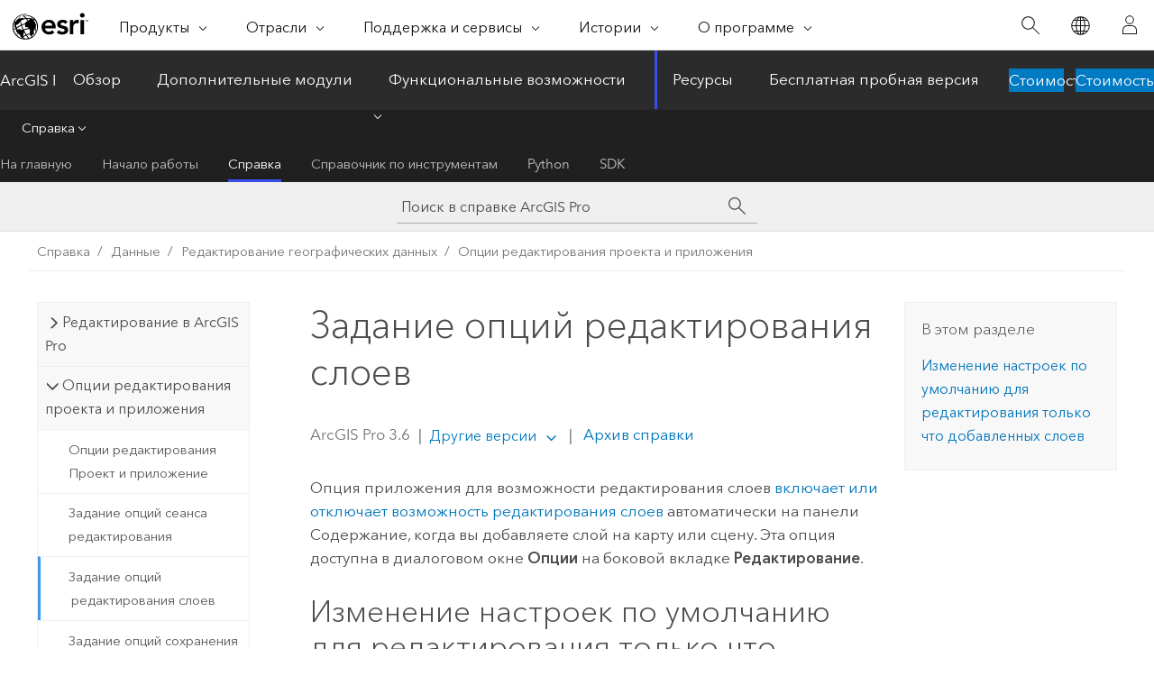

--- FILE ---
content_type: text/html; charset=UTF-8
request_url: https://pro.arcgis.com/ru/pro-app/latest/help/editing/change-options-for-editing-layers.htm
body_size: 14270
content:


<!DOCTYPE html>
<!--[if lt IE 7]>  <html class="ie lt-ie9 lt-ie8 lt-ie7 ie6" dir="ltr"> <![endif]-->
<!--[if IE 7]>     <html class="ie lt-ie9 lt-ie8 ie7" dir="ltr"> <![endif]-->
<!--[if IE 8]>     <html class="ie lt-ie9 ie8" dir="ltr"> <![endif]-->
<!--[if IE 9]>     <html class="ie ie9" dir="ltr"> <![endif]-->
<!--[if !IE]><!--> <html dir="ltr" lang="ru"> <!--<![endif]-->
<head>
    <meta charset="utf-8">
    <title>Задание опций редактирования слоев&mdash;ArcGIS Pro | Документация</title>
    <meta content="IE=edge,chrome=1" http-equiv="X-UA-Compatible">

    <script>
      var appOverviewURL = "/content/esri-sites/en-us/arcgis/products/arcgis-pro/overview";
    </script>

    <script>
      var docConfig = {
        locale: 'ru'
        ,localedir: 'ru'
        ,langSelector: ''
        
        ,relativeUrl: false
        

        ,searchformUrl: '/search/'
        ,tertiaryNavIndex: '2'

        
      };
    </script>
	 


    
    <!--[if lt IE 9]>
      <script src="/cdn/js/libs/html5shiv.js" type="text/javascript"></script>
      <script src="/cdn/js/libs/selectivizr-min.js" type="text/javascript"></script>
      <script src="/cdn/js/libs/json2.js" type="text/javascript"></script>
      <script src="/cdn/js/libs/html5shiv-printshiv.js" type="text/javascript" >

    <![endif]-->

     <!--[if lt IE 11]>
    <script>
      $$(document).ready(function(){
        $$(".hideOnIE").hide();
      });
    </script>
    <![endif]-->
	<meta name="viewport" content="width=device-width, user-scalable=no">
	<link href="/assets/img/favicon.ico" rel="shortcut icon" >
	<link href="/assets/css/screen.css" media="screen" rel="stylesheet" type="text/css" />
	<link href="/cdn/calcite/css/documentation.css" media="screen" rel="stylesheet" type="text/css" />
	<link href="/assets/css/print.css" media="print" type="text/css" rel="stylesheet" />

	<!--
	<link href="/assets/css/screen_l10n.css" media="screen" rel="stylesheet" type="text/css" />
	<link href="/assets/css/documentation/base_l10n.css" media="screen" rel="stylesheet" type="text/css" />
	<link href="/assets/css/print_l10n.css" media="print" type="text/css" rel="stylesheet" />
	-->
	<script src="/cdn/js/libs/latest/jquery.latest.min.js" type="text/javascript"></script>
    <script src="/cdn/js/libs/latest/jquery-migrate-latest.min.js" type="text/javascript"></script>
	<script src="/cdn/js/libs/jquery.cookie.js" type="text/javascript"></script>
	<link href="/cdn/css/colorbox.css" media="screen" rel="stylesheet" type="text/css" />
	<link href="/cdn/css/colorbox_l10n.css" media="screen" rel="stylesheet" type="text/css" />
	<script src="/cdn/js/libs/jquery.colorbox-min.js" type="text/javascript"></script>
	<script src="/assets/js/video-init.js" type="text/javascript"></script>
	<script src="/assets/js/sitecfg.js" type="text/javascript"></script>
	
		<script src="/assets/js/signIn.js" type="text/javascript"></script>
	
	

	<!--- Language Picker -->
	<script src="/assets/js/locale/l10NStrings.js" type="text/javascript"></script>
	
		<script src="/assets/js/locale/langSelector.js" type="text/javascript"></script>
	

	<script src="/assets/js/calcite-web.js" type="text/javascript"></script>



  <!--- search MD -->
    <META name="description" content="Опция приложения для возможности редактирования слоев включает или отключает возможность редактирования слоев автоматически на панели Содержание, когда вы добавляете слой на карту или сцену."><META name="last-modified" content="2025-11-18"><META name="product" content="arcgis-pro"><META name="version" content="pro3.6"><META name="search-collection" content="help"><META name="search-category" content="help-general"><META name="subject" content="GEODATA"><META name="sub_category" content="ArcGIS Pro"><META name="content_type" content="Help Topic"><META name="subject_label" content="ГЕОДАННЫЕ"><META name="sub_category_label" content="ArcGIS Pro"><META name="content_type_label" content="Тема справки"><META name="content-language" content="ru">
    <!--- search MD -->
      
    <!-- Add in Global Nav -->
    <link rel="stylesheet" href="//webapps-cdn.esri.com/CDN/components/global-nav/css/gn.css" />
    <!--<script src="//webapps-cdn.esri.com/CDN/components/global-nav/test_data.js"></script>-->
    <script src="//webapps-cdn.esri.com/CDN/components/global-nav/js/gn.js"></script>
    <!-- End Add in Global Nav -->

</head>

<!--
      pub: GUID-CA86BE8E-51F9-4942-80AB-210C596E8CBF=45
      tpc: GUID-66249411-4EE4-45F7-9983-A16771B22436=4
      help-ids: []
      -->


<!-- variable declaration, if any -->

<body class="claro ru pro esrilocalnav">
  <!-- Secondary nav -->
  <script>
     insertCss(_esriAEMHost+"/etc.clientlibs/esri-sites/components/content/local-navigation/clientlibs.css")
     insertElem("div", "local-navigation", '<nav id="second-nav" navtype="existingNavigation" domain="'+_esriAEMHost+'" path="'+appOverviewURL+'"></nav>' )
  </script>

  
<!-- End of drawer -->

  
  <div class="wrapper">
      <!--googleoff: all-->


      <div id="skip-to-content">
        <!--googleoff: all-->
        <div class="search">
        <div class="esri-search-box">
          <div class="search-component">
            <form id="helpSearchForm">
              <input class="esri-search-textfield leader" name="q" placeholder="Поиск в справке ArcGIS Pro" autocapitalize="off" autocomplete="off" autocorrect="off" spellcheck="false" aria-label="Поиск в справке ArcGIS Pro">
  <input type="hidden" name="collection" value="help" />
  <input type="hidden" name="product" value="arcgis-pro" />
  <input type="hidden" name="version" value="pro3.6" />
  <input type="hidden" name="language" value="ru" />
  <button class="esri-search-button-submit" type="submit" aria-label="Поиск"></button>
            </form>
          </div>
        </div>
      </div>
        <!--googleon: all-->
       
        <!-- content goes here -->
        <div class="grid-container ">
          

            
              
  <!--BREADCRUMB-BEG--><div id="bigmac" class="sticky-breadcrumbs trailer-2" data-spy="affix" data-offset-top="180"> </div><!--BREADCRUMB-END-->
  <!--googleoff: all-->
    <div class="column-5 tablet-column-12 trailer-2 ">
      <aside class="js-accordion accordion reference-index" aria-live="polite" role="tablist">
        <div></div>
      </aside>

      <div class="js-sticky scroll-show tablet-hide leader-1 back-to-top" data-top="0" style="top: 0px;">
        <a href="#" class="btn btn-fill btn-clear">Наверх</a>
      </div>
    </div>
  <!--googleon: all-->
  
            
            
            
	
		<div class="column-13  pre-1 content-section">
	
		<header class="trailer-1"><h1>Задание опций редактирования слоев</h1></header>

		 
	<!--googleoff: all-->
	
		
				<aside id="main-toc-small" class="js-accordion accordion tablet-show trailer-1">
			      <div class="accordion-section">
			        <h4 class="accordion-title">В этом разделе</h4>
			        <div class="accordion-content list-plain">
			          <ol class="list-plain pre-0 trailer-0"><li><a href="#ESRI_SECTION1_F8E7C5039355435CA21026887CBD4E88">Изменение настроек по умолчанию для редактирования только что добавленных слоев</a></li></ol>
			        </div>
			      </div>
			     </aside>
		
    
   <!--googleon: all-->


		<main>
			
	
    	
    


			
<p id="GUID-65DE6D70-E039-4AE8-9955-34B18D2D874C">Опция приложения для возможности редактирования слоев <a class="xref xref" href="/ru/pro-app/3.6/help/editing/specify-which-layers-can-be-edited.htm">включает или отключает возможность редактирования слоев</a> автоматически на панели Содержание, когда вы добавляете слой на карту или сцену. Эта опция доступна в диалоговом окне <span class="uicontrol">Опции</span> на боковой вкладке <span class="uicontrol">Редактирование</span>.</p><section class="section1 padded-anchor" id="ESRI_SECTION1_F8E7C5039355435CA21026887CBD4E88" purpose="section1"><h2>Изменение настроек по умолчанию для редактирования только что добавленных слоев</h2><p id="GUID-5F9D5C85-1973-4B67-BFD2-36FCBB1AF096">Чтобы автоматически включить возможность редактирования для вновь добавленных слоев или отключить эту опцию, выполните следующие действия.</p><section class="wfsteps padded-anchor" purpose="wfsteps"><div class="steps" id="ESRI_STEPS_7DAD61FB864F46D1916E8EDE024A93BC"><ol class="list-numbered" purpose="ol"><li purpose="step" id="ESRI_STEP_C25D8DE1AF9743DFA1DD5CFBEA4D6048"><span purpose="cmd">На вкладке <span class="uicontrol">Редактирование</span> ленты в группе <span class="uicontrol">Управление редактированием</span> щелкните кнопку запуска диалогового окна <span class="uicontrol">Опции</span> <img purpose="img" placement="inline" alt="Установщик" title="Установщик" src="GUID-874D90BD-F3A7-438D-83C5-923B5034A670-web.png" loading="lazy">.</span><div class="stepresult" purpose="stepresult"><p id="GUID-6FC218C7-8D1A-4BD3-BF0C-BA9691382D6F">Откроется диалог <span class="uicontrol">Опции</span>.</p></div></li><li purpose="step" id="ESRI_STEP_0D6CCA5DB3CB43A684FF925CA0A8E970"><span purpose="cmd">Щелкните боковую вкладку <span class="uicontrol">Редактирование</span> и разверните <span class="uicontrol">Сеанс</span>.</span></li><li purpose="step" id="ESRI_STEP_2FECFFE6F0AD442CB005357916B17680"><span purpose="cmd">Поставьте отметку <span class="uicontrol">Делать вновь добавляемые слои доступными для редактирования по умолчанию</span>.</span><div class="info" purpose="info"><p id="GUID-DB9E9916-E825-4BF7-A3C5-D29FC11FDB8C">Снимите отметку с этой настройки, чтобы отключить возможность редактирования слоев по умолчанию для вновь добавленных слоев.</p></div></li><li purpose="step" id="ESRI_STEP_EE9047C661504F1A958ADF26BB1C7264"><span purpose="cmd">Нажмите <span class="uicontrol">OK</span>.</span><div class="stepresult" purpose="stepresult"><p id="GUID-CE5CF930-AC28-4477-BDDF-8DDB41BCCB8C">Ваши настройки сохранены, диалоговое окно закроется.</p></div></li></ol></div></section></section>


			
				<hr>
				<!--googleoff: all-->
				
	
        
		    <p class="feedback right">
		        <a id="afb" class="icon-ui-contact" href="/feedback/" data-langlabel="feedback-on-this-topic" >Отзыв по этому разделу?</a>
		    </p>
        
	

				<!--googleon: all-->
			
		</main>
	</div>
	
	<!--googleoff: all-->
	
		
			<div id="main-toc-large" class="column-5">
			    <div class="panel font-size--2 tablet-hide trailer-1">
			      <h5 class="trailer-half">В этом разделе</h5>
			      <ol class="list-plain pre-0 trailer-0"><li><a href="#ESRI_SECTION1_F8E7C5039355435CA21026887CBD4E88">Изменение настроек по умолчанию для редактирования только что добавленных слоев</a></li></ol>
			    </div>
			    
			    
	  		</div>
		
    
   <!--googleon: all-->




          
        </div>
        <!-- ENDPAGECONTENT -->

      </div>

    </div>  <!-- End of wrapper -->

    <div id="globalfooter"></div>

  <!--googleoff: all-->

  
	<script src="/assets/js/init.js" type="text/javascript"></script>
	<!--<script src="/assets/js/drop-down.js" type="text/javascript"></script>-->
	<script src="/assets/js/search/searchform.js" type="text/javascript"></script>
	<script src="/cdn/js/link-modifier.js" type="text/javascript"></script>
	<script src="/cdn/js/sitewide.js" type="text/javascript"></script>
	<script src="/cdn/js/libs/highlight.pack.js" type="text/javascript"></script>
	<script>hljs.initHighlightingOnLoad();</script>


  
    

  <script src="/cdn/js/affix.js" type="text/javascript"></script>
  <script type="text/javascript">
    $(function () {
          var appendFlg = true;

          $("#bigmac")
          .on("affixed.bs.affix", function (evt) {
            if (appendFlg) {
              $("<a class='crumb' href='#'>Задание опций редактирования слоев</a>").insertAfter ($("#bigmac nav a").last());
              appendFlg = false;
            }
          })
          .on ("affix-top.bs.affix", function(evt) {
            if (!appendFlg) {
              $("#bigmac nav a").last().remove();
            }
            appendFlg = true;
          })
    })
  </script>
  
        <script type="text/javascript">
          window.doctoc = {
            pubID: "36",
            tpcID: "1881",
            
            hideToc : false
          }
        </script>

        <script type="text/javascript" src="/ru/pro-app/3.6/help/main/1868.js" ></script>
        <script type="text/javascript" src="/ru/pro-app/3.6/help/editing/36.js" ></script>
        <script type="text/javascript" src="/cdn/calcite/js/protoc.js" ></script>

        

  <noscript>
        <p>
            <a href="flisting.htm">flist</a>
        </p>
    </noscript>
    
	<script src="//mtags.arcgis.com/tags-min.js"></script>

  
  
    
    
    <script>
      document.write("<script src='" + _esriAEMHost+"/etc.clientlibs/esri-sites/clientlibs/localNav.js'><\/script>");
    </script>

  </body>
</html>

--- FILE ---
content_type: text/html; charset=UTF-8
request_url: https://pro.arcgis.com/ru/pro-app/3.4/help/editing/change-options-for-editing-layers.htm
body_size: 14230
content:


<!DOCTYPE html>
<!--[if lt IE 7]>  <html class="ie lt-ie9 lt-ie8 lt-ie7 ie6" dir="ltr"> <![endif]-->
<!--[if IE 7]>     <html class="ie lt-ie9 lt-ie8 ie7" dir="ltr"> <![endif]-->
<!--[if IE 8]>     <html class="ie lt-ie9 ie8" dir="ltr"> <![endif]-->
<!--[if IE 9]>     <html class="ie ie9" dir="ltr"> <![endif]-->
<!--[if !IE]><!--> <html dir="ltr" lang="ru"> <!--<![endif]-->
<head>
    <meta charset="utf-8">
    <title>Задание опций редактирования слоев&mdash;ArcGIS Pro | Документация</title>
    <meta content="IE=edge,chrome=1" http-equiv="X-UA-Compatible">

    <script>
      var appOverviewURL = "/content/esri-sites/en-us/arcgis/products/arcgis-pro/overview";
    </script>

    <script>
      var docConfig = {
        locale: 'ru'
        ,localedir: 'ru'
        ,langSelector: ''
        
        ,relativeUrl: false
        

        ,searchformUrl: '/search/'
        ,tertiaryNavIndex: '2'

        
      };
    </script>
	 


    
    <!--[if lt IE 9]>
      <script src="/cdn/js/libs/html5shiv.js" type="text/javascript"></script>
      <script src="/cdn/js/libs/selectivizr-min.js" type="text/javascript"></script>
      <script src="/cdn/js/libs/json2.js" type="text/javascript"></script>
      <script src="/cdn/js/libs/html5shiv-printshiv.js" type="text/javascript" >

    <![endif]-->

     <!--[if lt IE 11]>
    <script>
      $$(document).ready(function(){
        $$(".hideOnIE").hide();
      });
    </script>
    <![endif]-->
	<meta name="viewport" content="width=device-width, user-scalable=no">
	<link href="/assets/img/favicon.ico" rel="shortcut icon" >
	<link href="/assets/css/screen.css" media="screen" rel="stylesheet" type="text/css" />
	<link href="/cdn/calcite/css/documentation.css" media="screen" rel="stylesheet" type="text/css" />
	<link href="/assets/css/print.css" media="print" type="text/css" rel="stylesheet" />

	<!--
	<link href="/assets/css/screen_l10n.css" media="screen" rel="stylesheet" type="text/css" />
	<link href="/assets/css/documentation/base_l10n.css" media="screen" rel="stylesheet" type="text/css" />
	<link href="/assets/css/print_l10n.css" media="print" type="text/css" rel="stylesheet" />
	-->
	<script src="/cdn/js/libs/latest/jquery.latest.min.js" type="text/javascript"></script>
    <script src="/cdn/js/libs/latest/jquery-migrate-latest.min.js" type="text/javascript"></script>
	<script src="/cdn/js/libs/jquery.cookie.js" type="text/javascript"></script>
	<link href="/cdn/css/colorbox.css" media="screen" rel="stylesheet" type="text/css" />
	<link href="/cdn/css/colorbox_l10n.css" media="screen" rel="stylesheet" type="text/css" />
	<script src="/cdn/js/libs/jquery.colorbox-min.js" type="text/javascript"></script>
	<script src="/assets/js/video-init.js" type="text/javascript"></script>
	<script src="/assets/js/sitecfg.js" type="text/javascript"></script>
	
		<script src="/assets/js/signIn.js" type="text/javascript"></script>
	
	

	<!--- Language Picker -->
	<script src="/assets/js/locale/l10NStrings.js" type="text/javascript"></script>
	
		<script src="/assets/js/locale/langSelector.js" type="text/javascript"></script>
	

	<script src="/assets/js/calcite-web.js" type="text/javascript"></script>



  <!--- search MD -->
    <META name="description" content="Опция приложения для возможности редактирования слоев включает или отключает возможность редактирования слоев автоматически на панели Содержание, когда вы добавляете слой на карту или сцену."><META name="last-modified" content="2024-11-13"><META name="product" content="arcgis-pro"><META name="version" content="pro3.4"><META name="search-collection" content="help"><META name="search-category" content="help-general"><META name="subject" content="GEODATA"><META name="sub_category" content="ArcGIS Pro"><META name="content_type" content="Help Topic"><META name="subject_label" content="ГЕОДАННЫЕ"><META name="sub_category_label" content="ArcGIS Pro"><META name="content_type_label" content="Тема справки"><META name="content-language" content="ru">
    <!--- search MD -->
      
    <!-- Add in Global Nav -->
    <link rel="stylesheet" href="//webapps-cdn.esri.com/CDN/components/global-nav/css/gn.css" />
    <!--<script src="//webapps-cdn.esri.com/CDN/components/global-nav/test_data.js"></script>-->
    <script src="//webapps-cdn.esri.com/CDN/components/global-nav/js/gn.js"></script>
    <!-- End Add in Global Nav -->

</head>

<!--
      pub: GUID-CA86BE8E-51F9-4942-80AB-210C596E8CBF=41
      tpc: GUID-66249411-4EE4-45F7-9983-A16771B22436=4
      -->


<!-- variable declaration, if any -->

<body class="claro ru pro esrilocalnav">
  <!-- Secondary nav -->
  <script>
     insertCss(_esriAEMHost+"/etc.clientlibs/esri-sites/components/content/local-navigation/clientlibs.css")
     insertElem("div", "local-navigation", '<nav id="second-nav" navtype="existingNavigation" domain="'+_esriAEMHost+'" path="'+appOverviewURL+'"></nav>' )
  </script>

  
<!-- End of drawer -->

  
  <div class="wrapper">
      <!--googleoff: all-->


      <div id="skip-to-content">
        <!--googleoff: all-->
        <div class="search">
        <div class="esri-search-box">
          <div class="search-component">
            <form id="helpSearchForm">
              <input class="esri-search-textfield leader" name="q" placeholder="Поиск в справке ArcGIS Pro" autocapitalize="off" autocomplete="off" autocorrect="off" spellcheck="false" aria-label="Поиск в справке ArcGIS Pro">
  <input type="hidden" name="collection" value="help" />
  <input type="hidden" name="product" value="arcgis-pro" />
  <input type="hidden" name="version" value="pro3.4" />
  <input type="hidden" name="language" value="ru" />
  <button class="esri-search-button-submit" type="submit" aria-label="Поиск"></button>
            </form>
          </div>
        </div>
      </div>
        <!--googleon: all-->
       
        <!-- content goes here -->
        <div class="grid-container ">
          

            
              
  <!--BREADCRUMB-BEG--><div id="bigmac" class="sticky-breadcrumbs trailer-2" data-spy="affix" data-offset-top="180"> </div><!--BREADCRUMB-END-->
  <!--googleoff: all-->
    <div class="column-5 tablet-column-12 trailer-2 ">
      <aside class="js-accordion accordion reference-index" aria-live="polite" role="tablist">
        <div></div>
      </aside>

      <div class="js-sticky scroll-show tablet-hide leader-1 back-to-top" data-top="0" style="top: 0px;">
        <a href="#" class="btn btn-fill btn-clear">Наверх</a>
      </div>
    </div>
  <!--googleon: all-->
  
            
            
            
	
		<div class="column-13  pre-1 content-section">
	
		<header class="trailer-1"><h1>Задание опций редактирования слоев</h1></header>

		 
	<!--googleoff: all-->
	
		
				<aside id="main-toc-small" class="js-accordion accordion tablet-show trailer-1">
			      <div class="accordion-section">
			        <h4 class="accordion-title">В этом разделе</h4>
			        <div class="accordion-content list-plain">
			          <ol class="list-plain pre-0 trailer-0"><li><a href="#ESRI_SECTION1_F8E7C5039355435CA21026887CBD4E88">Изменение настроек по умолчанию для редактирования только что добавленных слоев</a></li></ol>
			        </div>
			      </div>
			     </aside>
		
    
   <!--googleon: all-->


		<main>
			
	
    	
    


			
<p id="GUID-65DE6D70-E039-4AE8-9955-34B18D2D874C">Опция приложения для возможности редактирования слоев <a class="xref xref" href="/ru/pro-app/3.4/help/editing/specify-which-layers-can-be-edited.htm">включает или отключает возможность редактирования слоев</a> автоматически на панели Содержание, когда вы добавляете слой на карту или сцену. Эта опция доступна в диалоговом окне <span class="uicontrol">Опции</span> на боковой вкладке <span class="uicontrol">Редактирование</span>.</p><section class="section1 padded-anchor" id="ESRI_SECTION1_F8E7C5039355435CA21026887CBD4E88" purpose="section1"><h2>Изменение настроек по умолчанию для редактирования только что добавленных слоев</h2><p id="GUID-5F9D5C85-1973-4B67-BFD2-36FCBB1AF096">Чтобы автоматически включить возможность редактирования для вновь добавленных слоев или отключить эту опцию, выполните следующие действия.</p><section class="wfsteps padded-anchor" purpose="wfsteps"><div class="steps" id="ESRI_STEPS_7DAD61FB864F46D1916E8EDE024A93BC"><ol class="list-numbered" purpose="ol"><li purpose="step" id="ESRI_STEP_C25D8DE1AF9743DFA1DD5CFBEA4D6048"><span purpose="cmd">На вкладке <span class="uicontrol">Редактирование</span> ленты в группе <span class="uicontrol">Управление редактированием</span> щелкните кнопку запуска диалогового окна <span class="uicontrol">Опции</span> <img purpose="img" placement="inline" alt="Установщик" title="Установщик" src="GUID-874D90BD-F3A7-438D-83C5-923B5034A670-web.png" loading="lazy">.</span><div class="stepresult" purpose="stepresult"><p id="GUID-6FC218C7-8D1A-4BD3-BF0C-BA9691382D6F">Откроется диалог <span class="uicontrol">Опции</span>.</p></div></li><li purpose="step" id="ESRI_STEP_0D6CCA5DB3CB43A684FF925CA0A8E970"><span purpose="cmd">Щелкните боковую вкладку <span class="uicontrol">Редактирование</span> и разверните <span class="uicontrol">Сеанс</span>.</span></li><li purpose="step" id="ESRI_STEP_2FECFFE6F0AD442CB005357916B17680"><span purpose="cmd">Поставьте отметку <span class="uicontrol">Делать вновь добавляемые слои доступными для редактирования по умолчанию</span>.</span><div class="info" purpose="info"><p id="GUID-DB9E9916-E825-4BF7-A3C5-D29FC11FDB8C">Снимите отметку с этой настройки, чтобы отключить возможность редактирования слоев по умолчанию для вновь добавленных слоев.</p></div></li><li purpose="step" id="ESRI_STEP_EE9047C661504F1A958ADF26BB1C7264"><span purpose="cmd">Нажмите <span class="uicontrol">OK</span>.</span><div class="stepresult" purpose="stepresult"><p id="GUID-CE5CF930-AC28-4477-BDDF-8DDB41BCCB8C">Ваши настройки сохранены, диалоговое окно закроется.</p></div></li></ol></div></section></section>


			
				<hr>
				<!--googleoff: all-->
				
	
        
		    <p class="feedback right">
		        <a id="afb" class="icon-ui-contact" href="/feedback/" data-langlabel="feedback-on-this-topic" >Отзыв по этому разделу?</a>
		    </p>
        
	

				<!--googleon: all-->
			
		</main>
	</div>
	
	<!--googleoff: all-->
	
		
			<div id="main-toc-large" class="column-5">
			    <div class="panel font-size--2 tablet-hide trailer-1">
			      <h5 class="trailer-half">В этом разделе</h5>
			      <ol class="list-plain pre-0 trailer-0"><li><a href="#ESRI_SECTION1_F8E7C5039355435CA21026887CBD4E88">Изменение настроек по умолчанию для редактирования только что добавленных слоев</a></li></ol>
			    </div>
			    
			    
	  		</div>
		
    
   <!--googleon: all-->




          
        </div>
        <!-- ENDPAGECONTENT -->

      </div>

    </div>  <!-- End of wrapper -->

    <div id="globalfooter"></div>

  <!--googleoff: all-->

  
	<script src="/assets/js/init.js" type="text/javascript"></script>
	<!--<script src="/assets/js/drop-down.js" type="text/javascript"></script>-->
	<script src="/assets/js/search/searchform.js" type="text/javascript"></script>
	<script src="/cdn/js/link-modifier.js" type="text/javascript"></script>
	<script src="/cdn/js/sitewide.js" type="text/javascript"></script>
	<script src="/cdn/js/libs/highlight.pack.js" type="text/javascript"></script>
	<script>hljs.initHighlightingOnLoad();</script>


  
    

  <script src="/cdn/js/affix.js" type="text/javascript"></script>
  <script type="text/javascript">
    $(function () {
          var appendFlg = true;

          $("#bigmac")
          .on("affixed.bs.affix", function (evt) {
            if (appendFlg) {
              $("<a class='crumb' href='#'>Задание опций редактирования слоев</a>").insertAfter ($("#bigmac nav a").last());
              appendFlg = false;
            }
          })
          .on ("affix-top.bs.affix", function(evt) {
            if (!appendFlg) {
              $("#bigmac nav a").last().remove();
            }
            appendFlg = true;
          })
    })
  </script>
  
        <script type="text/javascript">
          window.doctoc = {
            pubID: "36",
            tpcID: "1881",
            
            hideToc : false
          }
        </script>

        <script type="text/javascript" src="/ru/pro-app/3.4/help/main/1868.js" ></script>
        <script type="text/javascript" src="/ru/pro-app/3.4/help/editing/36.js" ></script>
        <script type="text/javascript" src="/cdn/calcite/js/protoc.js" ></script>

        

  <noscript>
        <p>
            <a href="flisting.htm">flist</a>
        </p>
    </noscript>
    
	<script src="//mtags.arcgis.com/tags-min.js"></script>

  
  
    
    
    <script>
      document.write("<script src='" + _esriAEMHost+"/etc.clientlibs/esri-sites/clientlibs/localNav.js'><\/script>");
    </script>

  </body>
</html>

--- FILE ---
content_type: application/javascript
request_url: https://pro.arcgis.com/ru/pro-app/3.6/help/editing/36.js
body_size: 104449
content:
;(function (){
          treedata = (window.treedata || {});
          treedata.data["root_36"]  = {  
              "parent" : "",
              "children" : ["36_h0","36_h1","36_h2","36_h3","36_h4","36_h5","36_h6","36_h7","36_h8","36_h9","36_h10","36_h16","36_h26","36_h39","36_h40","36_h43","36_h44","36_h45","36_h48","36_h49","36_h50"]
            },
treedata.data["36_h0"]  = { 
              "parent" : "root_36",
              "label" : "Редактирование в ArcGIS Pro",
              "children" : ["36_1742","36_1891","36_1892"]
            }
            ,
treedata.data["36_1742"]  = {
            "parent" : "36_h0",
            "label" : "Редактирование в ArcGIS Pro",
            "url" : "/ru/pro-app/3.6/help/editing/overview-of-desktop-editing.htm"
            
          },
treedata.data["36_1891"]  = {
            "parent" : "36_h0",
            "label" : "Краткий обзор редактирования",
            "url" : "/ru/pro-app/3.6/help/editing/a-quick-tour-of-editing.htm"
            
          },
treedata.data["36_1892"]  = {
            "parent" : "36_h0",
            "label" : "Начало работы с редактированием",
            "url" : "/ru/pro-app/3.6/help/editing/get-started-editing.htm"
            
          },
treedata.data["36_h1"]  = { 
              "parent" : "root_36",
              "label" : "Опции редактирования проекта и приложения",
              "children" : ["36_1894","36_2025","36_1881","36_1806","36_1814","36_1977","36_1976","36_1963","36_1940","36_1836","36_1771"]
            }
            ,
treedata.data["36_1894"]  = {
            "parent" : "36_h1",
            "label" : "Опции редактирования Проект и приложение",
            "url" : "/ru/pro-app/3.6/help/editing/editing-options.htm"
            
          },
treedata.data["36_2025"]  = {
            "parent" : "36_h1",
            "label" : "Задание опций сеанса редактирования",
            "url" : "/ru/pro-app/3.6/help/editing/set-edit-session-options.htm"
            
          },
treedata.data["36_1881"]  = {
            "parent" : "36_h1",
            "label" : "Задание опций редактирования слоев",
            "url" : "/ru/pro-app/3.6/help/editing/change-options-for-editing-layers.htm"
            
          },
treedata.data["36_1806"]  = {
            "parent" : "36_h1",
            "label" : "Задание опций сохранения изменений",
            "url" : "/ru/pro-app/3.6/help/editing/change-settings-for-saving-edits.htm"
            
          },
treedata.data["36_1814"]  = {
            "parent" : "36_h1",
            "label" : "Задание опций редактирования",
            "url" : "/ru/pro-app/3.6/help/editing/change-general-editing-tool-settings.htm"
            
          },
treedata.data["36_1977"]  = {
            "parent" : "36_h1",
            "label" : "Задание опций для редактирования геометрии",
            "url" : "/ru/pro-app/3.6/help/editing/geometry-options-for-editing.htm"
            
          },
treedata.data["36_1976"]  = {
            "parent" : "36_h1",
            "label" : "Задание опций управления производительностью редактирования",
            "url" : "/ru/pro-app/3.6/help/editing/productivity-options-for-editing.htm"
            
          },
treedata.data["36_1963"]  = {
            "parent" : "36_h1",
            "label" : "Настройка опций символов скетча",
            "url" : "/ru/pro-app/3.6/help/editing/customize-vertex-handles.htm"
            
          },
treedata.data["36_1940"]  = {
            "parent" : "36_h1",
            "label" : "Настройка опций для аннотации вдоль объекта",
            "url" : "/ru/pro-app/3.6/help/editing/configure-follow-feature-settings.htm"
            
          },
treedata.data["36_1836"]  = {
            "parent" : "36_h1",
            "label" : "Задание опций выборки для редактирования",
            "url" : "/ru/pro-app/3.6/help/editing/change-selection-settings-for-editing.htm"
            
          },
treedata.data["36_1771"]  = {
            "parent" : "36_h1",
            "label" : "Задать опции единиц измерения для редактирования",
            "url" : "/ru/pro-app/3.6/help/editing/add-project-units-for-editing.htm"
            
          },
treedata.data["36_h2"]  = { 
              "parent" : "root_36",
              "label" : "Подготовка карты к редактированию",
              "children" : ["36_2005","36_2026","36_2008","36_1895","36_1808","36_2002","36_1907"]
            }
            ,
treedata.data["36_2005"]  = {
            "parent" : "36_h2",
            "label" : "Настройка параметров для редактирования",
            "url" : "/ru/pro-app/3.6/help/editing/configure-settings-for-editing.htm"
            
          },
treedata.data["36_2026"]  = {
            "parent" : "36_h2",
            "label" : "Задать отображаемое поле слоя",
            "url" : "/ru/pro-app/3.6/help/editing/set-the-layer-display-field.htm"
            
          },
treedata.data["36_2008"]  = {
            "parent" : "36_h2",
            "label" : "Введение в проецирование на лету",
            "url" : "/ru/pro-app/3.6/help/editing/introduction-to-projection-on-the-fly.htm"
            
          },
treedata.data["36_1895"]  = {
            "parent" : "36_h2",
            "label" : "Настройка сцены для 3D редактирования",
            "url" : "/ru/pro-app/3.6/help/editing/configure-a-scene-for-3d-editing.htm"
            
          },
treedata.data["36_1808"]  = {
            "parent" : "36_h2",
            "label" : "Добавление векторного веб-слоя для редактирования",
            "url" : "/ru/pro-app/3.6/help/editing/add-a-feature-service-for-editing.htm"
            
          },
treedata.data["36_2002"]  = {
            "parent" : "36_h2",
            "label" : "Связывание курсоров в картах",
            "url" : "/ru/pro-app/3.6/help/editing/link-the-pointer-across-maps.htm"
            
          },
treedata.data["36_1907"]  = {
            "parent" : "36_h2",
            "label" : "Отслеживание изменений",
            "url" : "/ru/pro-app/3.6/help/editing/enable-or-disable-editor-tracking.htm"
            
          },
treedata.data["36_h3"]  = { 
              "parent" : "root_36",
              "label" : "Общие рабочие процессы редактирования",
              "children" : ["36_2047","36_2035","36_1896","36_1803","36_1960","36_2036"]
            }
            ,
treedata.data["36_2047"]  = {
            "parent" : "36_h3",
            "label" : "Отображение вершин и узлов",
            "url" : "/ru/pro-app/3.6/help/editing/symbolize-vertices-and-nodes.htm"
            
          },
treedata.data["36_2035"]  = {
            "parent" : "36_h3",
            "label" : "Изменение настроек единиц измерения карты для редактирования",
            "url" : "/ru/pro-app/3.6/help/editing/change-map-unit-settings-for-editing.htm"
            
          },
treedata.data["36_1896"]  = {
            "parent" : "36_h3",
            "label" : "Фильтр для функций Отменить и Повторить для редактирования",
            "url" : "/ru/pro-app/3.6/help/editing/filter-undo-and-redo-for-editing.htm"
            
          },
treedata.data["36_1803"]  = {
            "parent" : "36_h3",
            "label" : "Сохранение или отклонение изменений",
            "url" : "/ru/pro-app/3.6/help/editing/save-or-discard-edits.htm"
            
          },
treedata.data["36_1960"]  = {
            "parent" : "36_h3",
            "label" : "Переход по объектам в слое",
            "url" : "/ru/pro-app/3.6/help/editing/step-through-features-on-a-layer.htm"
            
          },
treedata.data["36_2036"]  = {
            "parent" : "36_h3",
            "label" : "Создание объектов линий парковочных мест",
            "url" : "/ru/pro-app/3.6/help/editing/create-parking-stall-line-features.htm"
            
          },
treedata.data["36_h4"]  = { 
              "parent" : "root_36",
              "label" : "Управление редактируемостью",
              "children" : ["36_1970","36_1971","36_1786","36_1775"]
            }
            ,
treedata.data["36_1970"]  = {
            "parent" : "36_h4",
            "label" : "Включение и выключение редактирования",
            "url" : "/ru/pro-app/3.6/help/editing/enable-and-disable-editing.htm"
            
          },
treedata.data["36_1971"]  = {
            "parent" : "36_h4",
            "label" : "Управление редактируемостью",
            "url" : "/ru/pro-app/3.6/help/editing/manage-editability.htm"
            
          },
treedata.data["36_1786"]  = {
            "parent" : "36_h4",
            "label" : "Включить или выключить возможность редактирования слоев на карте",
            "url" : "/ru/pro-app/3.6/help/editing/specify-which-layers-can-be-edited.htm"
            
          },
treedata.data["36_1775"]  = {
            "parent" : "36_h4",
            "label" : "Просмотр возможности редактирования исходных данных",
            "url" : "/ru/pro-app/3.6/help/editing/view-layer-permissions-for-editing.htm"
            
          },
treedata.data["36_h5"]  = { 
              "parent" : "root_36",
              "label" : "Настройки редактора",
              "children" : ["36_2019","36_2043","36_2020","36_2021","36_1890","36_1915"]
            }
            ,
treedata.data["36_2019"]  = {
            "parent" : "36_h5",
            "label" : "Установка настроек ограничений редактирования",
            "url" : "/ru/pro-app/3.6/help/editing/editor-settings-for-constraints.htm"
            
          },
treedata.data["36_2043"]  = {
            "parent" : "36_h5",
            "label" : "Изменение настроек вершин и узлов",
            "url" : "/ru/pro-app/3.6/help/editing/change-vertices-and-nodes-settings.htm"
            
          },
treedata.data["36_2020"]  = {
            "parent" : "36_h5",
            "label" : "Установка настроек редактирования в пользовательском интерфейсе",
            "url" : "/ru/pro-app/3.6/help/editing/editor-settings-for-the-editing-toolbar-and-status-bar.htm"
            
          },
treedata.data["36_2021"]  = {
            "parent" : "36_h5",
            "label" : "Задание настроек редактора в строке состояния",
            "url" : "/ru/pro-app/3.6/help/editing/configure-the-status-bar-for-editing.htm"
            
          },
treedata.data["36_1890"]  = {
            "parent" : "36_h5",
            "label" : "Настройка панели инструментов редактирования",
            "url" : "/ru/pro-app/3.6/help/editing/configure-the-editing-toolbar.htm"
            
          },
treedata.data["36_1915"]  = {
            "parent" : "36_h5",
            "label" : "Настройка галереи инструментов редактирования",
            "url" : "/ru/pro-app/3.6/help/editing/customize-the-editing-tool-gallery.htm"
            
          },
treedata.data["36_h6"]  = { 
              "parent" : "root_36",
              "label" : "Замыкание и сетки",
              "children" : ["36_1721","36_1975","36_1969","36_1792","36_1887","36_1939","36_2039"]
            }
            ,
treedata.data["36_1721"]  = {
            "parent" : "36_h6",
            "label" : "Использование замыкания",
            "url" : "/ru/pro-app/3.6/help/editing/enable-snapping.htm"
            
          },
treedata.data["36_1975"]  = {
            "parent" : "36_h6",
            "label" : "Настройка замыкания",
            "url" : "/ru/pro-app/3.6/help/editing/change-snapping-settings.htm"
            
          },
treedata.data["36_1969"]  = {
            "parent" : "36_h6",
            "label" : "Замыкание на определенные объекты",
            "url" : "/ru/pro-app/3.6/help/editing/snap-while-creating-geometry.htm"
            
          },
treedata.data["36_1792"]  = {
            "parent" : "36_h6",
            "label" : "Включение и выключение замыкания для слоя",
            "url" : "/ru/pro-app/3.6/help/editing/disable-snapping-for-a-layer.htm"
            
          },
treedata.data["36_1887"]  = {
            "parent" : "36_h6",
            "label" : "Использование сетки привязки",
            "url" : "/ru/pro-app/3.6/help/editing/enable-the-editing-grid.htm"
            
          },
treedata.data["36_1939"]  = {
            "parent" : "36_h6",
            "label" : "Настройка индексной сетки",
            "url" : "/ru/pro-app/3.6/help/editing/customize-the-editing-grid.htm"
            
          },
treedata.data["36_2039"]  = {
            "parent" : "36_h6",
            "label" : "Использование чипа замыкания",
            "url" : "/ru/pro-app/3.6/help/editing/use-the-snap-chip.htm"
            
          },
treedata.data["36_h7"]  = { 
              "parent" : "root_36",
              "label" : "Ограничение геометрии",
              "children" : ["36_1994","36_1703","36_1782","36_1689","36_1704","36_1815","36_2022","36_1986"]
            }
            ,
treedata.data["36_1994"]  = {
            "parent" : "36_h7",
            "label" : "Геометрические ограничения",
            "url" : "/ru/pro-app/3.6/help/editing/geometric-constraints.htm"
            
          },
treedata.data["36_1703"]  = {
            "parent" : "36_h7",
            "label" : "Ограничьте сегмент параллельно другому объекту",
            "url" : "/ru/pro-app/3.6/help/editing/constrain-a-segment-parallel.htm"
            
          },
treedata.data["36_1782"]  = {
            "parent" : "36_h7",
            "label" : "Ограничение сегмента перпендикулярно другому объекту",
            "url" : "/ru/pro-app/3.6/help/editing/constrain-a-segment-perpendicular.htm"
            
          },
treedata.data["36_1689"]  = {
            "parent" : "36_h7",
            "label" : "Ограничение сегмента вертикальной осью",
            "url" : "/ru/pro-app/3.6/help/editing/constrain-a-3d-segment-vertical.htm"
            
          },
treedata.data["36_1704"]  = {
            "parent" : "36_h7",
            "label" : "Ограничение угла отклонения",
            "url" : "/ru/pro-app/3.6/help/editing/constrain-a-deflection-angle.htm"
            
          },
treedata.data["36_1815"]  = {
            "parent" : "36_h7",
            "label" : "Использование экранных ограничителей",
            "url" : "/ru/pro-app/3.6/help/editing/enable-dynamic-constraints.htm"
            
          },
treedata.data["36_2022"]  = {
            "parent" : "36_h7",
            "label" : "Настройка экранных ограничителей",
            "url" : "/ru/pro-app/3.6/help/editing/configure-on-screen-constraints.htm"
            
          },
treedata.data["36_1986"]  = {
            "parent" : "36_h7",
            "label" : "Использование ограничений вывода",
            "url" : "/ru/pro-app/3.6/help/editing/inference-constraints.htm"
            
          },
treedata.data["36_h8"]  = { 
              "parent" : "root_36",
              "label" : "Направление, расстояние и высота",
              "children" : ["36_1995","36_1797","36_1784","36_1856","36_1705","36_1702","36_1783"]
            }
            ,
treedata.data["36_1995"]  = {
            "parent" : "36_h8",
            "label" : "Команды направления, расстояния и высоты",
            "url" : "/ru/pro-app/3.6/help/editing/direction-distance-and-elevation-commands.htm"
            
          },
treedata.data["36_1797"]  = {
            "parent" : "36_h8",
            "label" : "Сохранение направления сегмента",
            "url" : "/ru/pro-app/3.6/help/editing/constrain-direction-for-a-segment.htm"
            
          },
treedata.data["36_1784"]  = {
            "parent" : "36_h8",
            "label" : "Ограничение длины сегмента",
            "url" : "/ru/pro-app/3.6/help/editing/constrain-distance-for-a-segment.htm"
            
          },
treedata.data["36_1856"]  = {
            "parent" : "36_h8",
            "label" : "Указание высоты для объектов с координатой z",
            "url" : "/ru/pro-app/3.6/help/editing/specify-an-elevation-for-3d-features.htm"
            
          },
treedata.data["36_1705"]  = {
            "parent" : "36_h8",
            "label" : "Задание направления и расстояния",
            "url" : "/ru/pro-app/3.6/help/editing/specify-a-direction-and-distance.htm"
            
          },
treedata.data["36_1702"]  = {
            "parent" : "36_h8",
            "label" : "Указание точного местоположения x,y,z",
            "url" : "/ru/pro-app/3.6/help/editing/specify-an-xyz-location.htm"
            
          },
treedata.data["36_1783"]  = {
            "parent" : "36_h8",
            "label" : "Указание местоположения x,y,z относительно предыдущей вершины",
            "url" : "/ru/pro-app/3.6/help/editing/specify-an-xyz-distance.htm"
            
          },
treedata.data["36_h9"]  = { 
              "parent" : "root_36",
              "label" : "Инструменты пересечения",
              "children" : ["36_1972","36_1937","36_1956","36_1958","36_1943","36_1929"]
            }
            ,
treedata.data["36_1972"]  = {
            "parent" : "36_h9",
            "label" : "Инструменты пересечения",
            "url" : "/ru/pro-app/3.6/help/editing/intersection-tools.htm"
            
          },
treedata.data["36_1937"]  = {
            "parent" : "36_h9",
            "label" : "Создание точки или вершины там, где пересекаются два расстояния",
            "url" : "/ru/pro-app/3.6/help/editing/create-a-point-or-vertex-at-the-intersection-of-two-distances.htm"
            
          },
treedata.data["36_1956"]  = {
            "parent" : "36_h9",
            "label" : "Создание точки или вершины там, где пересекаются направление и расстояние",
            "url" : "/ru/pro-app/3.6/help/editing/create-a-point-or-vertex-at-a-direction-and-distance.htm"
            
          },
treedata.data["36_1958"]  = {
            "parent" : "36_h9",
            "label" : "Создание точки или вершины там, где пересекаются два направления",
            "url" : "/ru/pro-app/3.6/help/editing/create-a-point-or-vertex-at-the-intersection-of-two-directions.htm"
            
          },
treedata.data["36_1943"]  = {
            "parent" : "36_h9",
            "label" : "Создание точки или вершины на предполагаемом пересечении",
            "url" : "/ru/pro-app/3.6/help/editing/create-a-point-or-vertex-at-an-inferred-intersection.htm"
            
          },
treedata.data["36_1929"]  = {
            "parent" : "36_h9",
            "label" : "Создание точки или вершины посередине между двумя местоположениями",
            "url" : "/ru/pro-app/3.6/help/editing/create-a-point-or-vertex-between-two-locations.htm"
            
          },
treedata.data["36_h10"]  = { 
              "parent" : "root_36",
              "label" : "Шаблоны редактирования",
              "children" : ["36_1661","36_2037","36_1880","36_1877","36_1707","36_1813","36_1864","36_2040","36_2030","36_1774","36_1942","36_1719","36_2048","36_h11","36_h12"]
            }
            ,
treedata.data["36_1661"]  = {
            "parent" : "36_h10",
            "label" : "Введение в шаблоны редактирования",
            "url" : "/ru/pro-app/3.6/help/editing/introduction-to-feature-templates.htm"
            
          },
treedata.data["36_2037"]  = {
            "parent" : "36_h10",
            "label" : "Типы шаблонов редактирования",
            "url" : "/ru/pro-app/3.6/help/editing/editing-template-types.htm"
            
          },
treedata.data["36_1880"]  = {
            "parent" : "36_h10",
            "label" : "Редактирование предупреждений и ошибок шаблонов",
            "url" : "/ru/pro-app/3.6/help/editing/feature-template-messages.htm"
            
          },
treedata.data["36_1877"]  = {
            "parent" : "36_h10",
            "label" : "Создание предустановленного шаблона",
            "url" : "/ru/pro-app/3.6/help/editing/create-a-preset-template.htm"
            
          },
treedata.data["36_1707"]  = {
            "parent" : "36_h10",
            "label" : "Создание шаблона объектов",
            "url" : "/ru/pro-app/3.6/help/editing/create-a-feature-template.htm"
            
          },
treedata.data["36_1813"]  = {
            "parent" : "36_h10",
            "label" : "Создание шаблона группы",
            "url" : "/ru/pro-app/3.6/help/editing/create-a-group-template.htm"
            
          },
treedata.data["36_1864"]  = {
            "parent" : "36_h10",
            "label" : "Создание шаблона таблицы",
            "url" : "/ru/pro-app/3.6/help/editing/create-a-table-template.htm"
            
          },
treedata.data["36_2040"]  = {
            "parent" : "36_h10",
            "label" : "Использование шаблона таблицы",
            "url" : "/ru/pro-app/3.6/help/editing/use-a-table-template.htm"
            
          },
treedata.data["36_2030"]  = {
            "parent" : "36_h10",
            "label" : "Копирование шаблонов редактирования",
            "url" : "/ru/pro-app/3.6/help/editing/copy-feature-templates.htm"
            
          },
treedata.data["36_1774"]  = {
            "parent" : "36_h10",
            "label" : "Удаление шаблона редактирования",
            "url" : "/ru/pro-app/3.6/help/editing/delete-a-feature-template.htm"
            
          },
treedata.data["36_1942"]  = {
            "parent" : "36_h10",
            "label" : "Организация избранных шаблонов редактирования",
            "url" : "/ru/pro-app/3.6/help/editing/organize-favorite-feature-templates.htm"
            
          },
treedata.data["36_1719"]  = {
            "parent" : "36_h10",
            "label" : "Фильтрация или поиск шаблонов редактирования",
            "url" : "/ru/pro-app/3.6/help/editing/filter-and-search-for-templates.htm"
            
          },
treedata.data["36_2048"]  = {
            "parent" : "36_h10",
            "label" : "Хранение шаблонов редактирования в базе данных",
            "url" : "/ru/pro-app/3.6/help/editing/store-editing-templates-in-a-database.htm"
            
          },
treedata.data["36_h11"]  = { 
              "parent" : "36_h10",
              "label" : "Настройка шаблона",
              "children" : ["36_1708","36_1709","36_1878","36_2041","36_1695"]
            }
            ,
treedata.data["36_1708"]  = {
            "parent" : "36_h11",
            "label" : "Настройка шаблона объектов",
            "url" : "/ru/pro-app/3.6/help/editing/configure-a-feature-template.htm"
            
          },
treedata.data["36_1709"]  = {
            "parent" : "36_h11",
            "label" : "Настройка шаблона группы",
            "url" : "/ru/pro-app/3.6/help/editing/configure-a-group-template.htm"
            
          },
treedata.data["36_1878"]  = {
            "parent" : "36_h11",
            "label" : "Настройка предустановленного шаблона",
            "url" : "/ru/pro-app/3.6/help/editing/configure-a-preset-template.htm"
            
          },
treedata.data["36_2041"]  = {
            "parent" : "36_h11",
            "label" : "Настроить шаблон таблицы",
            "url" : "/ru/pro-app/3.6/help/editing/configure-a-table-template.htm"
            
          },
treedata.data["36_1695"]  = {
            "parent" : "36_h11",
            "label" : "Настройка шаблона объекта мультипатч",
            "url" : "/ru/pro-app/3.6/help/editing/configure-a-multipatch-feature-template.htm"
            
          },
treedata.data["36_h12"]  = { 
              "parent" : "36_h10",
              "label" : "Построители объектов",
              "children" : ["36_1741","36_h13","36_h14","36_h15"]
            }
            ,
treedata.data["36_1741"]  = {
            "parent" : "36_h12",
            "label" : "Описание построителей объектов",
            "url" : "/ru/pro-app/3.6/help/editing/feature-builder-reference.htm"
            
          },
treedata.data["36_h13"]  = { 
              "parent" : "36_h12",
              "label" : "Точки",
              "children" : ["36_1830","36_1835","36_1883","36_2038","36_1819","36_1818","36_1886","36_1820","36_1821","36_1822","36_1823","36_1828","36_1833","36_1832"]
            }
            ,
treedata.data["36_1830"]  = {
            "parent" : "36_h13",
            "label" : "Центроид (Полигон)",
            "url" : "/ru/pro-app/3.6/help/editing/point-at-centroid-polygon-.htm"
            
          },
treedata.data["36_1835"]  = {
            "parent" : "36_h13",
            "label" : "Несколько точечных объектов (Точка)",
            "url" : "/ru/pro-app/3.6/help/editing/multiple-point-features-point-.htm"
            
          },
treedata.data["36_1883"]  = {
            "parent" : "36_h13",
            "label" : "Смещение (Линия)",
            "url" : "/ru/pro-app/3.6/help/editing/offset-polyline-.htm"
            
          },
treedata.data["36_2038"]  = {
            "parent" : "36_h13",
            "label" : "Точки вдоль",
            "url" : "/ru/pro-app/3.6/help/editing/points-along.htm"
            
          },
treedata.data["36_1819"]  = {
            "parent" : "36_h13",
            "label" : "Точка в начале линии",
            "url" : "/ru/pro-app/3.6/help/editing/point-at-start-of-line-polyline-.htm"
            
          },
treedata.data["36_1818"]  = {
            "parent" : "36_h13",
            "label" : "Точка на конце линии",
            "url" : "/ru/pro-app/3.6/help/editing/point-at-end-of-line-polyline-.htm"
            
          },
treedata.data["36_1886"]  = {
            "parent" : "36_h13",
            "label" : "Точка на каждом пересечении",
            "url" : "/ru/pro-app/3.6/help/editing/point-at-every-intersection-polyline-.htm"
            
          },
treedata.data["36_1820"]  = {
            "parent" : "36_h13",
            "label" : "Точка на каждой вершине",
            "url" : "/ru/pro-app/3.6/help/editing/point-at-every-vertex-polyline-.htm"
            
          },
treedata.data["36_1821"]  = {
            "parent" : "36_h13",
            "label" : "Точки на каждой вершине, за исключением начальной",
            "url" : "/ru/pro-app/3.6/help/editing/point-at-every-vertex-except-start-polyline-.htm"
            
          },
treedata.data["36_1822"]  = {
            "parent" : "36_h13",
            "label" : "Точки на каждой вершине, за исключением конечной",
            "url" : "/ru/pro-app/3.6/help/editing/point-at-every-vertex-except-end-polyline-.htm"
            
          },
treedata.data["36_1823"]  = {
            "parent" : "36_h13",
            "label" : "Точки на каждой вершине, за исключением начальной и конечной",
            "url" : "/ru/pro-app/3.6/help/editing/point-at-every-vertex-except-start-and-end-polyline-.htm"
            
          },
treedata.data["36_1828"]  = {
            "parent" : "36_h13",
            "label" : "Точка на каждой вершине (Полигон)",
            "url" : "/ru/pro-app/3.6/help/editing/point-at-every-vertex-polygon-.htm"
            
          },
treedata.data["36_1833"]  = {
            "parent" : "36_h13",
            "label" : "Точка на каждой вершине, за исключением начальной (Полигон)",
            "url" : "/ru/pro-app/3.6/help/editing/point-at-every-vertex-except-start-polygon-.htm"
            
          },
treedata.data["36_1832"]  = {
            "parent" : "36_h13",
            "label" : "Точка только в начале (Полигон)",
            "url" : "/ru/pro-app/3.6/help/editing/point-at-start-only-polygon-.htm"
            
          },
treedata.data["36_h14"]  = { 
              "parent" : "36_h12",
              "label" : "Линии",
              "children" : ["36_1984","36_1826","36_1827","36_1834","36_1831","36_2042"]
            }
            ,
treedata.data["36_1984"]  = {
            "parent" : "36_h14",
            "label" : "Радиальные линии (Точка)",
            "url" : "/ru/pro-app/3.6/help/editing/radial-lines-point-.htm"
            
          },
treedata.data["36_1826"]  = {
            "parent" : "36_h14",
            "label" : "Несколько простых линий (Линия)",
            "url" : "/ru/pro-app/3.6/help/editing/multiple-single-part-lines-polyline-.htm"
            
          },
treedata.data["36_1827"]  = {
            "parent" : "36_h14",
            "label" : "Двухточечные линии (линия)",
            "url" : "/ru/pro-app/3.6/help/editing/two-point-lines-polyline-.htm"
            
          },
treedata.data["36_1834"]  = {
            "parent" : "36_h14",
            "label" : "Двухточечные линейные объекты (Полигон)",
            "url" : "/ru/pro-app/3.6/help/editing/two-point-lines-polygon-.htm"
            
          },
treedata.data["36_1831"]  = {
            "parent" : "36_h14",
            "label" : "Граница в одну линию (полигон)",
            "url" : "/ru/pro-app/3.6/help/editing/single-line-feature-polygon-.htm"
            
          },
treedata.data["36_2042"]  = {
            "parent" : "36_h14",
            "label" : "Линейный объект",
            "url" : "/ru/pro-app/3.6/help/editing/line-feature.htm"
            
          },
treedata.data["36_h15"]  = { 
              "parent" : "36_h12",
              "label" : "Полигоны",
              "children" : ["36_1824","36_1825","36_1973","36_1829"]
            }
            ,
treedata.data["36_1824"]  = {
            "parent" : "36_h15",
            "label" : "Буфер (для точек)",
            "url" : "/ru/pro-app/3.6/help/editing/buffer-point-.htm"
            
          },
treedata.data["36_1825"]  = {
            "parent" : "36_h15",
            "label" : "Буфер (Линия)",
            "url" : "/ru/pro-app/3.6/help/editing/buffer-polyline-.htm"
            
          },
treedata.data["36_1973"]  = {
            "parent" : "36_h15",
            "label" : "Построение буфера для полигонов",
            "url" : "/ru/pro-app/3.6/help/editing/buffer-polygon-.htm"
            
          },
treedata.data["36_1829"]  = {
            "parent" : "36_h15",
            "label" : "Несколько полигональных объектов (Полигон)",
            "url" : "/ru/pro-app/3.6/help/editing/multiple-polygon-features-polygon-.htm"
            
          },
treedata.data["36_h16"]  = { 
              "parent" : "root_36",
              "label" : "Создание объектов",
              "children" : ["36_1854","36_1724","36_2009","36_1706","36_1999","36_1990","36_h17","36_h18","36_h19","36_h20","36_h23","36_h24","36_h25"]
            }
            ,
treedata.data["36_1854"]  = {
            "parent" : "36_h16",
            "label" : "Введение в 2D и 3D объекты",
            "url" : "/ru/pro-app/3.6/help/editing/introduction-to-creating-2d-and-3d-features.htm"
            
          },
treedata.data["36_1724"]  = {
            "parent" : "36_h16",
            "label" : "Ввод значений атрибутов для новых объектов",
            "url" : "/ru/pro-app/3.6/help/editing/enter-attributes-for-new-features.htm"
            
          },
treedata.data["36_2009"]  = {
            "parent" : "36_h16",
            "label" : "Редактирование незавершенных вершин",
            "url" : "/ru/pro-app/3.6/help/editing/edit-sketch-geometry.htm"
            
          },
treedata.data["36_1706"]  = {
            "parent" : "36_h16",
            "label" : "Копирование и вставка с помощью буфера обмена",
            "url" : "/ru/pro-app/3.6/help/editing/copy-and-paste-using-the-clipboard.htm"
            
          },
treedata.data["36_1999"]  = {
            "parent" : "36_h16",
            "label" : "Использование Специальной вставки из буфера обмена",
            "url" : "/ru/pro-app/3.6/help/editing/paste-special.htm"
            
          },
treedata.data["36_1990"]  = {
            "parent" : "36_h16",
            "label" : "Создание объектов из местоположений с устройства GNSS",
            "url" : "/ru/pro-app/3.6/help/editing/create-features-from-gnss-device-locations.htm"
            
          },
treedata.data["36_h17"]  = { 
              "parent" : "36_h16",
              "label" : "Аннотации",
              "children" : ["36_1893","36_1924"]
            }
            ,
treedata.data["36_1893"]  = {
            "parent" : "36_h17",
            "label" : "Создание объектов-аннотаций",
            "url" : "/ru/pro-app/3.6/help/editing/create-annotation-features.htm"
            
          },
treedata.data["36_1924"]  = {
            "parent" : "36_h17",
            "label" : "Построить объектно-связанные аннотации",
            "url" : "/ru/pro-app/3.6/help/editing/generate-feature-linked-annotation.htm"
            
          },
treedata.data["36_h18"]  = { 
              "parent" : "36_h16",
              "label" : "Объекты-размеры",
              "children" : ["36_1925","36_1978"]
            }
            ,
treedata.data["36_1925"]  = {
            "parent" : "36_h18",
            "label" : "Создание выровненных объектов-размеров",
            "url" : "/ru/pro-app/3.6/help/editing/create-dimension-features.htm"
            
          },
treedata.data["36_1978"]  = {
            "parent" : "36_h18",
            "label" : "Создание линейных объектов-размеров",
            "url" : "/ru/pro-app/3.6/help/editing/create-linear-dimensions.htm"
            
          },
treedata.data["36_h19"]  = { 
              "parent" : "36_h16",
              "label" : "Точки",
              "children" : ["36_2010","36_1700","36_2012","36_1697"]
            }
            ,
treedata.data["36_2010"]  = {
            "parent" : "36_h19",
            "label" : "Инструменты построения точек",
            "url" : "/ru/pro-app/3.6/help/editing/point-construction-tools.htm"
            
          },
treedata.data["36_1700"]  = {
            "parent" : "36_h19",
            "label" : "Создание точечных и мультиточечных объектов",
            "url" : "/ru/pro-app/3.6/help/editing/create-point-and-multipoint-features.htm"
            
          },
treedata.data["36_2012"]  = {
            "parent" : "36_h19",
            "label" : "Создание точечного объекта в конце линии",
            "url" : "/ru/pro-app/3.6/help/editing/create-a-point-feature-at-the-end-of-a-line.htm"
            
          },
treedata.data["36_1697"]  = {
            "parent" : "36_h19",
            "label" : "Создание точечных объектов вдоль линии",
            "url" : "/ru/pro-app/3.6/help/editing/create-point-features-along-a-line.htm"
            
          },
treedata.data["36_h20"]  = { 
              "parent" : "36_h16",
              "label" : "Полилинии и полигоны",
              "children" : ["36_1992","36_1698","36_1900","36_1699","36_1800","36_1931","36_h21","36_h22"]
            }
            ,
treedata.data["36_1992"]  = {
            "parent" : "36_h20",
            "label" : "Инструменты построения полилиний и полигонов",
            "url" : "/ru/pro-app/3.6/help/editing/polyline-and-polygon-construction-tools.htm"
            
          },
treedata.data["36_1698"]  = {
            "parent" : "36_h20",
            "label" : "Создание полилинейных объектов",
            "url" : "/ru/pro-app/3.6/help/editing/create-polyline-features.htm"
            
          },
treedata.data["36_1900"]  = {
            "parent" : "36_h20",
            "label" : "Создание и разбиение линейных объектов",
            "url" : "/ru/pro-app/3.6/help/editing/create-split-polylines.htm"
            
          },
treedata.data["36_1699"]  = {
            "parent" : "36_h20",
            "label" : "Создание полигональных объектов",
            "url" : "/ru/pro-app/3.6/help/editing/create-polygon-features.htm"
            
          },
treedata.data["36_1800"]  = {
            "parent" : "36_h20",
            "label" : "Создание смежных полигонов",
            "url" : "/ru/pro-app/3.6/help/editing/create-adjoining-polygons.htm"
            
          },
treedata.data["36_1931"]  = {
            "parent" : "36_h20",
            "label" : "Сокращение или продление незавершенной линии",
            "url" : "/ru/pro-app/3.6/help/editing/trim-or-extend-an-unfinished-line.htm"
            
          },
treedata.data["36_h21"]  = { 
              "parent" : "36_h20",
              "label" : "Готовые формы",
              "children" : ["36_1801","36_1696","36_2003"]
            }
            ,
treedata.data["36_1801"]  = {
            "parent" : "36_h21",
            "label" : "Создание прямоугольных объектов",
            "url" : "/ru/pro-app/3.6/help/editing/create-squares-and-rectangles.htm"
            
          },
treedata.data["36_1696"]  = {
            "parent" : "36_h21",
            "label" : "Создать объект-окружность",
            "url" : "/ru/pro-app/3.6/help/editing/create-circles-and-ellipses.htm"
            
          },
treedata.data["36_2003"]  = {
            "parent" : "36_h21",
            "label" : "Создание объекта-эллипса",
            "url" : "/ru/pro-app/3.6/help/editing/create-an-ellipse-feature.htm"
            
          },
treedata.data["36_h22"]  = { 
              "parent" : "36_h20",
              "label" : "Инструменты построения сегментов",
              "children" : ["36_2004","36_1795","36_1941","36_2016","36_1936","36_1908","36_1701","36_1934","36_1746"]
            }
            ,
treedata.data["36_2004"]  = {
            "parent" : "36_h22",
            "label" : "Инструменты построения сегментов",
            "url" : "/ru/pro-app/3.6/help/editing/segment-construction-tools.htm"
            
          },
treedata.data["36_1795"]  = {
            "parent" : "36_h22",
            "label" : "Создать дуговые сегменты",
            "url" : "/ru/pro-app/3.6/help/editing/create-arc-segments-and-curves.htm"
            
          },
treedata.data["36_1941"]  = {
            "parent" : "36_h22",
            "label" : "Создание дуг окружностей",
            "url" : "/ru/pro-app/3.6/help/editing/create-tangent-circular-arcs.htm"
            
          },
treedata.data["36_2016"]  = {
            "parent" : "36_h22",
            "label" : "Вычислить дуговые сегменты",
            "url" : "/ru/pro-app/3.6/help/editing/calculate-circular-arcs.htm"
            
          },
treedata.data["36_1936"]  = {
            "parent" : "36_h22",
            "label" : "Создание параметрических кривых",
            "url" : "/ru/pro-app/3.6/help/editing/create-bezier-curves.htm"
            
          },
treedata.data["36_1908"]  = {
            "parent" : "36_h22",
            "label" : "Создание уплотненных сегментов линии",
            "url" : "/ru/pro-app/3.6/help/editing/create-densified-line-segments.htm"
            
          },
treedata.data["36_1701"]  = {
            "parent" : "36_h22",
            "label" : "Создание объектов с прямыми углами.",
            "url" : "/ru/pro-app/3.6/help/editing/create-features-with-right-angles.htm"
            
          },
treedata.data["36_1934"]  = {
            "parent" : "36_h22",
            "label" : "Создание сегментов с помощью оцифровки вершин в потоковом режиме",
            "url" : "/ru/pro-app/3.6/help/editing/create-segments-by-streaming-vertices.htm"
            
          },
treedata.data["36_1746"]  = {
            "parent" : "36_h22",
            "label" : "Создание сегментов при помощи трассировки других объектов",
            "url" : "/ru/pro-app/3.6/help/editing/create-segments-by-tracing-other-features.htm"
            
          },
treedata.data["36_h23"]  = { 
              "parent" : "36_h16",
              "label" : "Мультипатч-объекты и 3D-объекты",
              "children" : ["36_1888","36_1961","36_1688"]
            }
            ,
treedata.data["36_1888"]  = {
            "parent" : "36_h23",
            "label" : "Создание объектов-мультипатч или 3D-объектов",
            "url" : "/ru/pro-app/3.6/help/editing/create-multipatch-features.htm"
            
          },
treedata.data["36_1961"]  = {
            "parent" : "36_h23",
            "label" : "Добавление предопределенной формы мультипатч",
            "url" : "/ru/pro-app/3.6/help/editing/add-prebuilt-multipatch-features.htm"
            
          },
treedata.data["36_1688"]  = {
            "parent" : "36_h23",
            "label" : "Добавление объекта мультипатч из галереи моделей",
            "url" : "/ru/pro-app/3.6/help/editing/create-multipatch-features-from-3d-models.htm"
            
          },
treedata.data["36_h24"]  = { 
              "parent" : "36_h16",
              "label" : "Теодолитный ход",
              "children" : ["36_1866","36_1988","36_1911","36_1998","36_1959","36_2015"]
            }
            ,
treedata.data["36_1866"]  = {
            "parent" : "36_h24",
            "label" : "Создание теодолитного хода",
            "url" : "/ru/pro-app/3.6/help/editing/create-a-traverse.htm"
            
          },
treedata.data["36_1988"]  = {
            "parent" : "36_h24",
            "label" : "Установить единицы теодолитного хода",
            "url" : "/ru/pro-app/3.6/help/editing/set-traverse-units.htm"
            
          },
treedata.data["36_1911"]  = {
            "parent" : "36_h24",
            "label" : "Построение теодолитного хода",
            "url" : "/ru/pro-app/3.6/help/editing/enter-a-traverse.htm"
            
          },
treedata.data["36_1998"]  = {
            "parent" : "36_h24",
            "label" : "Уравнивание теодолитного хода",
            "url" : "/ru/pro-app/3.6/help/editing/adjust-traverse-closure.htm"
            
          },
treedata.data["36_1959"]  = {
            "parent" : "36_h24",
            "label" : "Импорт или экспорт файла теодолитного хода",
            "url" : "/ru/pro-app/3.6/help/editing/import-or-export-a-traverse-file.htm"
            
          },
treedata.data["36_2015"]  = {
            "parent" : "36_h24",
            "label" : "Формат файла теодолитного хода",
            "url" : "/ru/pro-app/3.6/help/editing/traverse-file-format.htm"
            
          },
treedata.data["36_h25"]  = { 
              "parent" : "36_h16",
              "label" : "Объекты COGO",
              "children" : ["36_1966","36_1954","36_1953"]
            }
            ,
treedata.data["36_1966"]  = {
            "parent" : "36_h25",
            "label" : "Создание тупиков",
            "url" : "/ru/pro-app/3.6/help/editing/create-a-cul-de-sac.htm"
            
          },
treedata.data["36_1954"]  = {
            "parent" : "36_h25",
            "label" : "Создание объектов начального участка",
            "url" : "/ru/pro-app/3.6/help/editing/create-parcel-seed-features.htm"
            
          },
treedata.data["36_1953"]  = {
            "parent" : "36_h25",
            "label" : "Создание спиральных кривых",
            "url" : "/ru/pro-app/3.6/help/editing/create-spiral-curves.htm"
            
          },
treedata.data["36_h26"]  = { 
              "parent" : "root_36",
              "label" : "Изменение объектов",
              "children" : ["36_1853","36_2046","36_1798","36_1926","36_1773","36_1785","36_h27","36_h28","36_h29","36_h30","36_h31","36_h32","36_h33","36_h34","36_h35","36_h36","36_h37","36_h38"]
            }
            ,
treedata.data["36_1853"]  = {
            "parent" : "36_h26",
            "label" : "Изменение объектов",
            "url" : "/ru/pro-app/3.6/help/editing/introduction-to-modifying-features.htm"
            
          },
treedata.data["36_2046"]  = {
            "parent" : "36_h26",
            "label" : "Свойства геометрии",
            "url" : "/ru/pro-app/3.6/help/editing/geometry-properties.htm"
            
          },
treedata.data["36_1798"]  = {
            "parent" : "36_h26",
            "label" : "Выбор объектов для редактирования",
            "url" : "/ru/pro-app/3.6/help/editing/select-features-for-editing.htm"
            
          },
treedata.data["36_1926"]  = {
            "parent" : "36_h26",
            "label" : "Замена геометрии скетча",
            "url" : "/ru/pro-app/3.6/help/editing/replace-sketch-geometry.htm"
            
          },
treedata.data["36_1773"]  = {
            "parent" : "36_h26",
            "label" : "Удаление объектов и их частей",
            "url" : "/ru/pro-app/3.6/help/editing/delete-features-and-parts-of-features.htm"
            
          },
treedata.data["36_1785"]  = {
            "parent" : "36_h26",
            "label" : "Описание инструмента Изменить объекты",
            "url" : "/ru/pro-app/3.6/help/editing/modify-features-tool-reference.htm"
            
          },
treedata.data["36_h27"]  = { 
              "parent" : "36_h26",
              "label" : "Выравнивание или трансформирование",
              "children" : ["36_1987","36_2052","36_1859","36_1711","36_1867","36_1805","36_1946"]
            }
            ,
treedata.data["36_1987"]  = {
            "parent" : "36_h27",
            "label" : "Выравнивание или распределение объектов",
            "url" : "/ru/pro-app/3.6/help/editing/align-or-distribute-features.htm"
            
          },
treedata.data["36_2052"]  = {
            "parent" : "36_h27",
            "label" : "Сдвиг объектов",
            "url" : "/ru/pro-app/3.6/help/editing/nudge-features.htm"
            
          },
treedata.data["36_1859"]  = {
            "parent" : "36_h27",
            "label" : "Выравнивание объектов по линии трассировки",
            "url" : "/ru/pro-app/3.6/help/editing/align-features-to-a-traced-line.htm"
            
          },
treedata.data["36_1711"]  = {
            "parent" : "36_h27",
            "label" : "Перемещение, поворот или масштабирование объектов",
            "url" : "/ru/pro-app/3.6/help/editing/move-or-rotate-or-scale-a-feature.htm"
            
          },
treedata.data["36_1867"]  = {
            "parent" : "36_h27",
            "label" : "Перемещение объекта в указанное местоположение",
            "url" : "/ru/pro-app/3.6/help/editing/move-a-feature-to-specified-location.htm"
            
          },
treedata.data["36_1805"]  = {
            "parent" : "36_h27",
            "label" : "Преобразование объектов",
            "url" : "/ru/pro-app/3.6/help/editing/transform-a-feature.htm"
            
          },
treedata.data["36_1946"]  = {
            "parent" : "36_h27",
            "label" : "Трансформирование объектов методом резинового листа",
            "url" : "/ru/pro-app/3.6/help/editing/rubbersheet-features.htm"
            
          },
treedata.data["36_h28"]  = { 
              "parent" : "36_h26",
              "label" : "Изменение формы и местоположения",
              "children" : ["36_1927","36_1777","36_1851","36_1850","36_1882","36_1930","36_1791","36_1715","36_1810"]
            }
            ,
treedata.data["36_1927"]  = {
            "parent" : "36_h28",
            "label" : "Создание дуги сопряжения между двумя сегментами",
            "url" : "/ru/pro-app/3.6/help/editing/create-a-fillet-between-two-segments.htm"
            
          },
treedata.data["36_1777"]  = {
            "parent" : "36_h28",
            "label" : "Изменение длины полилинейного объекта",
            "url" : "/ru/pro-app/3.6/help/editing/trim-a-polyline-feature.htm"
            
          },
treedata.data["36_1851"]  = {
            "parent" : "36_h28",
            "label" : "Вырезание отверстия в полигональном объекте",
            "url" : "/ru/pro-app/3.6/help/editing/cut-a-hole-in-a-polygon-feature.htm"
            
          },
treedata.data["36_1850"]  = {
            "parent" : "36_h28",
            "label" : "Заполнение отверстия в полигональном объекте",
            "url" : "/ru/pro-app/3.6/help/editing/fill-a-hole-in-a-polygon-feature.htm"
            
          },
treedata.data["36_1882"]  = {
            "parent" : "36_h28",
            "label" : "Растянуть или сократить полилинейные объекты",
            "url" : "/ru/pro-app/3.6/help/editing/extend-or-trim-polyline-features.htm"
            
          },
treedata.data["36_1930"]  = {
            "parent" : "36_h28",
            "label" : "Генерализация объекта",
            "url" : "/ru/pro-app/3.6/help/editing/generalize-a-feature.htm"
            
          },
treedata.data["36_1791"]  = {
            "parent" : "36_h28",
            "label" : "Замена геометрии объекта",
            "url" : "/ru/pro-app/3.6/help/editing/replace-feature-geometry.htm"
            
          },
treedata.data["36_1715"]  = {
            "parent" : "36_h28",
            "label" : "Изменение формы линейного или полигонального объекта",
            "url" : "/ru/pro-app/3.6/help/editing/reshape-a-feature.htm"
            
          },
treedata.data["36_1810"]  = {
            "parent" : "36_h28",
            "label" : "Продолжить рисование объекта",
            "url" : "/ru/pro-app/3.6/help/editing/resume-editing-a-finished-feature.htm"
            
          },
treedata.data["36_h29"]  = { 
              "parent" : "36_h26",
              "label" : "Вершины и сегменты",
              "children" : ["36_1712","36_1788","36_1964","36_1967","36_1713","36_2034"]
            }
            ,
treedata.data["36_1712"]  = {
            "parent" : "36_h29",
            "label" : "Редактирование вершин объекта",
            "url" : "/ru/pro-app/3.6/help/editing/modify-feature-vertices.htm"
            
          },
treedata.data["36_1788"]  = {
            "parent" : "36_h29",
            "label" : "Редактирование сегментов объектов",
            "url" : "/ru/pro-app/3.6/help/editing/modify-feature-segments.htm"
            
          },
treedata.data["36_1964"]  = {
            "parent" : "36_h29",
            "label" : "Редактирование Z-значений вершин",
            "url" : "/ru/pro-app/3.6/help/editing/edit-vertex-z-values.htm"
            
          },
treedata.data["36_1967"]  = {
            "parent" : "36_h29",
            "label" : "Редактирование M-значений вершин",
            "url" : "/ru/pro-app/3.6/help/editing/edit-vertex-m-values.htm"
            
          },
treedata.data["36_1713"]  = {
            "parent" : "36_h29",
            "label" : "Изменение направления линии",
            "url" : "/ru/pro-app/3.6/help/editing/reverse-the-direction-of-a-polyline.htm"
            
          },
treedata.data["36_2034"]  = {
            "parent" : "36_h29",
            "label" : "Задать исходную вершину полигона",
            "url" : "/ru/pro-app/3.6/help/editing/set-the-origin-vertex-of-a-polygon.htm"
            
          },
treedata.data["36_h30"]  = { 
              "parent" : "36_h26",
              "label" : "Разбиение или разделение",
              "children" : ["36_1802","36_1932","36_1933","36_1809","36_1716","36_1957"]
            }
            ,
treedata.data["36_1802"]  = {
            "parent" : "36_h30",
            "label" : "Вырезание объектов другими объектами",
            "url" : "/ru/pro-app/3.6/help/editing/clip-features-using-another-feature.htm"
            
          },
treedata.data["36_1932"]  = {
            "parent" : "36_h30",
            "label" : "Разбить полилинию по значению",
            "url" : "/ru/pro-app/3.6/help/editing/divide-a-polyline-by-a-value.htm"
            
          },
treedata.data["36_1933"]  = {
            "parent" : "36_h30",
            "label" : "Разбить полигон по значению",
            "url" : "/ru/pro-app/3.6/help/editing/divide-a-polygon-by-a-value.htm"
            
          },
treedata.data["36_1809"]  = {
            "parent" : "36_h30",
            "label" : "Разбиение линейных объектов в местах пересечения",
            "url" : "/ru/pro-app/3.6/help/editing/planarize-polyline-features.htm"
            
          },
treedata.data["36_1716"]  = {
            "parent" : "36_h30",
            "label" : "Разбиение объекта",
            "url" : "/ru/pro-app/3.6/help/editing/split-a-feature.htm"
            
          },
treedata.data["36_1957"]  = {
            "parent" : "36_h30",
            "label" : "Разбиение линий на пересечении",
            "url" : "/ru/pro-app/3.6/help/editing/split-lines-at-an-intersection.htm"
            
          },
treedata.data["36_h31"]  = { 
              "parent" : "36_h26",
              "label" : "Построение из других объектов",
              "children" : ["36_1982","36_1902","36_1914","36_1871","36_1950","36_1955","36_1981","36_1787","36_1745"]
            }
            ,
treedata.data["36_1982"]  = {
            "parent" : "36_h31",
            "label" : "Построить объекты по геодезическим координатам",
            "url" : "/ru/pro-app/3.6/help/editing/construct-geodetic-features.htm"
            
          },
treedata.data["36_1902"]  = {
            "parent" : "36_h31",
            "label" : "Создать полигоны из объектов",
            "url" : "/ru/pro-app/3.6/help/editing/construct-polygons-from-features.htm"
            
          },
treedata.data["36_1914"]  = {
            "parent" : "36_h31",
            "label" : "Параллельное копирование линейных объектов",
            "url" : "/ru/pro-app/3.6/help/editing/copy-line-features-parallel.htm"
            
          },
treedata.data["36_1871"]  = {
            "parent" : "36_h31",
            "label" : "Создание 2D или 3D-буфера",
            "url" : "/ru/pro-app/3.6/help/editing/create-a-2d-or-3d-buffer.htm"
            
          },
treedata.data["36_1950"]  = {
            "parent" : "36_h31",
            "label" : "Создание объектов вдоль линии со смещением",
            "url" : "/ru/pro-app/3.6/help/editing/create-features-along-a-line-at-an-offset.htm"
            
          },
treedata.data["36_1955"]  = {
            "parent" : "36_h31",
            "label" : "Создание зеркальной копии объекта",
            "url" : "/ru/pro-app/3.6/help/editing/create-a-mirror-copy-of-a-feature.htm"
            
          },
treedata.data["36_1981"]  = {
            "parent" : "36_h31",
            "label" : "Копирование массива объектов",
            "url" : "/ru/pro-app/3.6/help/editing/copy-an-array-of-features.htm"
            
          },
treedata.data["36_1787"]  = {
            "parent" : "36_h31",
            "label" : "Дублирование 3D-объектов по вертикали",
            "url" : "/ru/pro-app/3.6/help/editing/duplicate-3d-features-vertically.htm"
            
          },
treedata.data["36_1745"]  = {
            "parent" : "36_h31",
            "label" : "Слияние объектов в один",
            "url" : "/ru/pro-app/3.6/help/editing/merge-features-into-one-feature.htm"
            
          },
treedata.data["36_h32"]  = { 
              "parent" : "36_h26",
              "label" : "Мультипатч-объекты и 3D-объекты",
              "children" : ["36_1923","36_1947","36_1889","36_1962","36_1722","36_1948","36_1989"]
            }
            ,
treedata.data["36_1923"]  = {
            "parent" : "36_h32",
            "label" : "Применение текстур к объекту-мультипатчу или 3D-объекту",
            "url" : "/ru/pro-app/3.6/help/editing/apply-textures-to-a-multipatch-feature.htm"
            
          },
treedata.data["36_1947"]  = {
            "parent" : "36_h32",
            "label" : "Разбиение объекта мультипатч или 3D-объекта",
            "url" : "/ru/pro-app/3.6/help/editing/explode-a-multipatch-feature.htm"
            
          },
treedata.data["36_1889"]  = {
            "parent" : "36_h32",
            "label" : "Редактирование объекта-мультипатч или 3D-объекта",
            "url" : "/ru/pro-app/3.6/help/editing/modify-a-multipatch-feature.htm"
            
          },
treedata.data["36_1962"]  = {
            "parent" : "36_h32",
            "label" : "Смещение грани мультипатча или 3D объекта",
            "url" : "/ru/pro-app/3.6/help/editing/offset-a-multipatch-face.htm"
            
          },
treedata.data["36_1722"]  = {
            "parent" : "36_h32",
            "label" : "Замена мультипатча или 3D объекта",
            "url" : "/ru/pro-app/3.6/help/editing/replace-a-multipatch-feature.htm"
            
          },
treedata.data["36_1948"]  = {
            "parent" : "36_h32",
            "label" : "Разрезать мультипатч или 3D объект",
            "url" : "/ru/pro-app/3.6/help/editing/slice-a-multipatch-feature.htm"
            
          },
treedata.data["36_1989"]  = {
            "parent" : "36_h32",
            "label" : "Редактировать 3D-объекты путем прямого доступа к файлам модели",
            "url" : "/ru/pro-app/3.6/help/editing/edit-3d-objects-by-directly-accessing-model-files.htm"
            
          },
treedata.data["36_h33"]  = { 
              "parent" : "36_h26",
              "label" : "Составные объекты",
              "children" : ["36_1938","36_1857"]
            }
            ,
treedata.data["36_1938"]  = {
            "parent" : "36_h33",
            "label" : "Добавление объектов в составной или мультиточечный объект",
            "url" : "/ru/pro-app/3.6/help/editing/add-features-to-a-multipart-or-multipoint-feature.htm"
            
          },
treedata.data["36_1857"]  = {
            "parent" : "36_h33",
            "label" : "Разбиение составного объекта",
            "url" : "/ru/pro-app/3.6/help/editing/explode-a-multipart-feature.htm"
            
          },
treedata.data["36_h34"]  = { 
              "parent" : "36_h26",
              "label" : "Аннотации",
              "children" : ["36_1898","36_1909","36_1901","36_1903","36_1899","36_1921","36_1905","36_1904","36_1906"]
            }
            ,
treedata.data["36_1898"]  = {
            "parent" : "36_h34",
            "label" : "Перемещение, поворот и изменение размера объектов аннотаций",
            "url" : "/ru/pro-app/3.6/help/editing/modify-annotation-features.htm"
            
          },
treedata.data["36_1909"]  = {
            "parent" : "36_h34",
            "label" : "Перевернуть аннотацию",
            "url" : "/ru/pro-app/3.6/help/editing/flip-annotation.htm"
            
          },
treedata.data["36_1901"]  = {
            "parent" : "36_h34",
            "label" : "Редактирование текста аннотаций или изменение форматирования",
            "url" : "/ru/pro-app/3.6/help/editing/edit-annotation-text.htm"
            
          },
treedata.data["36_1903"]  = {
            "parent" : "36_h34",
            "label" : "Изменение геометрии основания аннотации",
            "url" : "/ru/pro-app/3.6/help/editing/change-annotation-baseline-geometry.htm"
            
          },
treedata.data["36_1899"]  = {
            "parent" : "36_h34",
            "label" : "Изменение геометрии основания аннотации",
            "url" : "/ru/pro-app/3.6/help/editing/reshape-annotation-baseline-geometry.htm"
            
          },
treedata.data["36_1921"]  = {
            "parent" : "36_h34",
            "label" : "Редактирование аннотации для следования за объектом",
            "url" : "/ru/pro-app/3.6/help/editing/edit-text-to-follow-a-feature.htm"
            
          },
treedata.data["36_1905"]  = {
            "parent" : "36_h34",
            "label" : "Размещение аннотаций в несколько строк и в одну строку",
            "url" : "/ru/pro-app/3.6/help/editing/stack-unstack-or-flip-annotation.htm"
            
          },
treedata.data["36_1904"]  = {
            "parent" : "36_h34",
            "label" : "Добавление и удаление линии выноски",
            "url" : "/ru/pro-app/3.6/help/editing/add-or-remove-a-leader-line.htm"
            
          },
treedata.data["36_1906"]  = {
            "parent" : "36_h34",
            "label" : "Конвертация аннотаций в несколько блоков",
            "url" : "/ru/pro-app/3.6/help/editing/convert-annotation-to-multiple-parts.htm"
            
          },
treedata.data["36_h35"]  = { 
              "parent" : "36_h26",
              "label" : "Объекты-размеры",
              "children" : ["36_1928","36_2032"]
            }
            ,
treedata.data["36_1928"]  = {
            "parent" : "36_h35",
            "label" : "Изменить геометрию размера",
            "url" : "/ru/pro-app/3.6/help/editing/modify-a-dimension.htm"
            
          },
treedata.data["36_2032"]  = {
            "parent" : "36_h35",
            "label" : "Изменить cвойства стиля размера",
            "url" : "/ru/pro-app/3.6/help/editing/modify-dimension-style-properties.htm"
            
          },
treedata.data["36_h36"]  = { 
              "parent" : "36_h26",
              "label" : "Объекты COGO",
              "children" : ["36_2031","36_1968"]
            }
            ,
treedata.data["36_2031"]  = {
            "parent" : "36_h36",
            "label" : "Изменение длины линейного объекта со включенной COGO",
            "url" : "/ru/pro-app/3.6/help/editing/change-length-of-cogo-enabled-line-feature.htm"
            
          },
treedata.data["36_1968"]  = {
            "parent" : "36_h36",
            "label" : "Разбить линии на линии COGO",
            "url" : "/ru/pro-app/3.6/help/editing/split-lines-into-cogo-lines.htm"
            
          },
treedata.data["36_h37"]  = { 
              "parent" : "36_h26",
              "label" : "Маршруты",
              "children" : ["36_1979","36_1991","36_1980","36_1983"]
            }
            ,
treedata.data["36_1979"]  = {
            "parent" : "36_h37",
            "label" : "Создание маршрута по линейным объектам",
            "url" : "/ru/pro-app/3.6/help/editing/create-a-route-from-line-features.htm"
            
          },
treedata.data["36_1991"]  = {
            "parent" : "36_h37",
            "label" : "Создание сложного маршрута путем слияния",
            "url" : "/ru/pro-app/3.6/help/editing/create-a-complex-route.htm"
            
          },
treedata.data["36_1980"]  = {
            "parent" : "36_h37",
            "label" : "Калибровка выбранного маршрута",
            "url" : "/ru/pro-app/3.6/help/editing/calibrate-a-selected-route.htm"
            
          },
treedata.data["36_1983"]  = {
            "parent" : "36_h37",
            "label" : "Задать часть маршрута",
            "url" : "/ru/pro-app/3.6/help/editing/define-a-portion-of-a-route.htm"
            
          },
treedata.data["36_h38"]  = { 
              "parent" : "36_h26",
              "label" : "Опорные точки",
              "children" : ["36_2029","36_2028","36_2027"]
            }
            ,
treedata.data["36_2029"]  = {
            "parent" : "36_h38",
            "label" : "Введение в контрольные точки",
            "url" : "/ru/pro-app/3.6/help/editing/introduction-to-control-points.htm"
            
          },
treedata.data["36_2028"]  = {
            "parent" : "36_h38",
            "label" : "Опции включения контрольных точек или изменения символов",
            "url" : "/ru/pro-app/3.6/help/editing/enable-control-points-or-change-symbology.htm"
            
          },
treedata.data["36_2027"]  = {
            "parent" : "36_h38",
            "label" : "Добавление, удаление или конвертация контрольных точек",
            "url" : "/ru/pro-app/3.6/help/editing/edit-control-points.htm"
            
          },
treedata.data["36_h39"]  = { 
              "parent" : "root_36",
              "label" : "Редактирование атрибутов",
              "children" : ["36_1717","36_2006","36_1916","36_1811","36_1897","36_1912","36_1951","36_1949","36_2045","36_1935","36_1944"]
            }
            ,
treedata.data["36_1717"]  = {
            "parent" : "36_h39",
            "label" : "Редактирование атрибутов объектов",
            "url" : "/ru/pro-app/3.6/help/editing/edit-feature-attributes.htm"
            
          },
treedata.data["36_2006"]  = {
            "parent" : "36_h39",
            "label" : "Исправление недопустимых значений атрибутов",
            "url" : "/ru/pro-app/3.6/help/editing/correct-invalid-attribute-values.htm"
            
          },
treedata.data["36_1916"]  = {
            "parent" : "36_h39",
            "label" : "Редактирование отношений объектов",
            "url" : "/ru/pro-app/3.6/help/editing/edit-feature-relationships.htm"
            
          },
treedata.data["36_1811"]  = {
            "parent" : "36_h39",
            "label" : "Добавление и удаление вложений файлов",
            "url" : "/ru/pro-app/3.6/help/editing/edit-file-attachments.htm"
            
          },
treedata.data["36_1897"]  = {
            "parent" : "36_h39",
            "label" : "Редактирование атрибутов символов аннотаций",
            "url" : "/ru/pro-app/3.6/help/editing/edit-annotation-symbol-attributes.htm"
            
          },
treedata.data["36_1912"]  = {
            "parent" : "36_h39",
            "label" : "Редактирование форматирования аннотаций или символов",
            "url" : "/ru/pro-app/3.6/help/editing/format-annotation-features.htm"
            
          },
treedata.data["36_1951"]  = {
            "parent" : "36_h39",
            "label" : "Настройка сопоставления полей",
            "url" : "/ru/pro-app/3.6/help/editing/configure-field-mapping.htm"
            
          },
treedata.data["36_1949"]  = {
            "parent" : "36_h39",
            "label" : "Перенос атрибутов между объектами",
            "url" : "/ru/pro-app/3.6/help/editing/transfer-attributes-between-features.htm"
            
          },
treedata.data["36_2045"]  = {
            "parent" : "36_h39",
            "label" : "Перенос геометрии пространственных объектов",
            "url" : "/ru/pro-app/3.6/help/editing/transfer-feature-geometry.htm"
            
          },
treedata.data["36_1935"]  = {
            "parent" : "36_h39",
            "label" : "Обновить атрибуты COGO",
            "url" : "/ru/pro-app/3.6/help/editing/update-cogo-attributes.htm"
            
          },
treedata.data["36_1944"]  = {
            "parent" : "36_h39",
            "label" : "Присваивание последовательных атрибутов при создании линии",
            "url" : "/ru/pro-app/3.6/help/editing/assign-sequential-attributes-by-drawing-a-line.htm"
            
          },
treedata.data["36_h40"]  = { 
              "parent" : "root_36",
              "label" : "Редактирование топологии",
              "children" : ["36_2001","36_h41","36_h42"]
            }
            ,
treedata.data["36_2001"]  = {
            "parent" : "36_h40",
            "label" : "Редактирование топологии",
            "url" : "/ru/pro-app/3.6/help/editing/edit-topology.htm"
            
          },
treedata.data["36_h41"]  = { 
              "parent" : "36_h40",
              "label" : "Топология карты",
              "children" : ["36_1865","36_2044","36_1860","36_1863","36_1862","36_1868","36_1913","36_1861"]
            }
            ,
treedata.data["36_1865"]  = {
            "parent" : "36_h41",
            "label" : "Топология карты",
            "url" : "/ru/pro-app/3.6/help/editing/introduction-to-editing-topology.htm"
            
          },
treedata.data["36_2044"]  = {
            "parent" : "36_h41",
            "label" : "Настройка опций топологии карты",
            "url" : "/ru/pro-app/3.6/help/editing/configure-map-topology-options.htm"
            
          },
treedata.data["36_1860"]  = {
            "parent" : "36_h41",
            "label" : "Выравнивание топологических ребер",
            "url" : "/ru/pro-app/3.6/help/editing/align-topology-edges.htm"
            
          },
treedata.data["36_1863"]  = {
            "parent" : "36_h41",
            "label" : "Редактировать топологические ребра.",
            "url" : "/ru/pro-app/3.6/help/editing/edit-topology-segments.htm"
            
          },
treedata.data["36_1862"]  = {
            "parent" : "36_h41",
            "label" : "Редактирование топологических вершин",
            "url" : "/ru/pro-app/3.6/help/editing/edit-topology-vertices.htm"
            
          },
treedata.data["36_1868"]  = {
            "parent" : "36_h41",
            "label" : "Перемещение топологических ребер или объектов",
            "url" : "/ru/pro-app/3.6/help/editing/move-topology-edges-and-nodes.htm"
            
          },
treedata.data["36_1913"]  = {
            "parent" : "36_h41",
            "label" : "Перемещение узла топологии",
            "url" : "/ru/pro-app/3.6/help/editing/move-a-topology-node.htm"
            
          },
treedata.data["36_1861"]  = {
            "parent" : "36_h41",
            "label" : "Изменение формы топологических ребер",
            "url" : "/ru/pro-app/3.6/help/editing/reshape-a-topology-edge.htm"
            
          },
treedata.data["36_h42"]  = { 
              "parent" : "36_h40",
              "label" : "Топология базы геоданных",
              "children" : ["36_2000","36_1884","36_1876","36_1874","36_1875"]
            }
            ,
treedata.data["36_2000"]  = {
            "parent" : "36_h42",
            "label" : "Топология базы геоданных",
            "url" : "/ru/pro-app/3.6/help/editing/geodatabase-topology.htm"
            
          },
treedata.data["36_1884"]  = {
            "parent" : "36_h42",
            "label" : "Проверка и исправление ошибок топологии",
            "url" : "/ru/pro-app/3.6/help/editing/validate-and-fix-geodatabase-topology.htm"
            
          },
treedata.data["36_1876"]  = {
            "parent" : "36_h42",
            "label" : "Правила топологии базы геоданных и методы устранения ошибок для точечных объектов",
            "url" : "/ru/pro-app/3.6/help/editing/geodatabase-topology-rules-for-point-features.htm"
            
          },
treedata.data["36_1874"]  = {
            "parent" : "36_h42",
            "label" : "Правила топологии базы геоданных и методы устранения ошибок для полигональных объектов",
            "url" : "/ru/pro-app/3.6/help/editing/geodatabase-topology-rules-for-polygon-features.htm"
            
          },
treedata.data["36_1875"]  = {
            "parent" : "36_h42",
            "label" : "Правила топологии базы геоданных и методы устранения ошибок для полилинейных объектов",
            "url" : "/ru/pro-app/3.6/help/editing/geodatabase-topology-rules-for-polyline-features.htm"
            
          },
treedata.data["36_h43"]  = { 
              "parent" : "root_36",
              "label" : "Редактирование объектов с включенной функциональностью COGO",
              "children" : ["36_1997","36_2007","36_1919","36_1917","36_2011"]
            }
            ,
treedata.data["36_1997"]  = {
            "parent" : "36_h43",
            "label" : "Введение в COGO",
            "url" : "/ru/pro-app/3.6/help/editing/introduction-to-cogo.htm"
            
          },
treedata.data["36_2007"]  = {
            "parent" : "36_h43",
            "label" : "Инструменты редактирования COGO и пересчёта полевых измерений в грид",
            "url" : "/ru/pro-app/3.6/help/editing/cogo-and-ground-to-grid-tools-for-editing.htm"
            
          },
treedata.data["36_1919"]  = {
            "parent" : "36_h43",
            "label" : "Введение в коррекцию пересчета полевых измерений в грид",
            "url" : "/ru/pro-app/3.6/help/editing/introduction-to-ground-to-grid.htm"
            
          },
treedata.data["36_1917"]  = {
            "parent" : "36_h43",
            "label" : "Использование коррекции пересчёта полевых измерений в грид",
            "url" : "/ru/pro-app/3.6/help/editing/turn-ground-to-grid-corrections-on-or-off.htm"
            
          },
treedata.data["36_2011"]  = {
            "parent" : "36_h43",
            "label" : "Включение COGO в классе линейных пространственных объектов",
            "url" : "/ru/pro-app/3.6/help/editing/enable-cogo-for-a-line-feature-class.htm"
            
          },
treedata.data["36_h44"]  = { 
              "parent" : "root_36",
              "label" : "Редактирование инженерных сетей",
              "children" : ["36_1910","36_1872","36_1920"]
            }
            ,
treedata.data["36_1910"]  = {
            "parent" : "36_h44",
            "label" : "Редактирование инженерной сети",
            "url" : "/ru/pro-app/3.6/help/editing/edit-a-utility-network.htm"
            
          },
treedata.data["36_1872"]  = {
            "parent" : "36_h44",
            "label" : "Рекомендации по редактированию инженерной сети",
            "url" : "/ru/pro-app/3.6/help/editing/utility-network-reference-for-editing.htm"
            
          },
treedata.data["36_1920"]  = {
            "parent" : "36_h44",
            "label" : "Просмотр и редактирование атрибутов объектов и пространственных объектов инженерной сети",
            "url" : "/ru/pro-app/3.6/help/editing/view-utility-network-associations.htm"
            
          },
treedata.data["36_h45"]  = { 
              "parent" : "root_36",
              "label" : "Редактирование 3D-объектов",
              "children" : ["36_1895","36_2023","36_1812","36_1856","36_h46","36_h47"]
            }
            ,
treedata.data["36_1895"]  = {
            "parent" : "36_h45",
            "label" : "Настройка сцены для 3D редактирования",
            "url" : "/ru/pro-app/3.6/help/editing/configure-a-scene-for-3d-editing.htm"
            
          },
treedata.data["36_2023"]  = {
            "parent" : "36_h45",
            "label" : "Замыкание объектов-мультипатч и 3D-объектов",
            "url" : "/ru/pro-app/3.6/help/editing/multipatch-and-3d-object-snapping.htm"
            
          },
treedata.data["36_1812"]  = {
            "parent" : "36_h45",
            "label" : "Рекомендации по редактированию 3D-объектов с z-значениями",
            "url" : "/ru/pro-app/3.6/help/editing/3d-z-value-reference-for-editing.htm"
            
          },
treedata.data["36_1856"]  = {
            "parent" : "36_h45",
            "label" : "Указание высоты для объектов с координатой z",
            "url" : "/ru/pro-app/3.6/help/editing/specify-an-elevation-for-3d-features.htm"
            
          },
treedata.data["36_h46"]  = { 
              "parent" : "36_h45",
              "label" : "Создание 3D-объектов",
              "children" : ["36_1888","36_1961","36_1688"]
            }
            ,
treedata.data["36_1888"]  = {
            "parent" : "36_h46",
            "label" : "Создание объектов-мультипатч или 3D-объектов",
            "url" : "/ru/pro-app/3.6/help/editing/create-multipatch-features.htm"
            
          },
treedata.data["36_1961"]  = {
            "parent" : "36_h46",
            "label" : "Добавление предопределенной формы мультипатч",
            "url" : "/ru/pro-app/3.6/help/editing/add-prebuilt-multipatch-features.htm"
            
          },
treedata.data["36_1688"]  = {
            "parent" : "36_h46",
            "label" : "Добавление объекта мультипатч из галереи моделей",
            "url" : "/ru/pro-app/3.6/help/editing/create-multipatch-features-from-3d-models.htm"
            
          },
treedata.data["36_h47"]  = { 
              "parent" : "36_h45",
              "label" : "Изменение 3D-объектов",
              "children" : ["36_1889","36_2024","36_1962","36_1923","36_1947","36_1722","36_1948","36_1989"]
            }
            ,
treedata.data["36_1889"]  = {
            "parent" : "36_h47",
            "label" : "Редактирование объекта-мультипатч или 3D-объекта",
            "url" : "/ru/pro-app/3.6/help/editing/modify-a-multipatch-feature.htm"
            
          },
treedata.data["36_2024"]  = {
            "parent" : "36_h47",
            "label" : "Добавление крыши к объекту-мультипатчу или 3D-объекту",
            "url" : "/ru/pro-app/3.6/help/editing/add-a-roof-to-a-multipatch-feature.htm"
            
          },
treedata.data["36_1962"]  = {
            "parent" : "36_h47",
            "label" : "Смещение грани мультипатча или 3D объекта",
            "url" : "/ru/pro-app/3.6/help/editing/offset-a-multipatch-face.htm"
            
          },
treedata.data["36_1923"]  = {
            "parent" : "36_h47",
            "label" : "Применение текстур к объекту-мультипатчу или 3D-объекту",
            "url" : "/ru/pro-app/3.6/help/editing/apply-textures-to-a-multipatch-feature.htm"
            
          },
treedata.data["36_1947"]  = {
            "parent" : "36_h47",
            "label" : "Разбиение объекта мультипатч или 3D-объекта",
            "url" : "/ru/pro-app/3.6/help/editing/explode-a-multipatch-feature.htm"
            
          },
treedata.data["36_1722"]  = {
            "parent" : "36_h47",
            "label" : "Замена мультипатча или 3D объекта",
            "url" : "/ru/pro-app/3.6/help/editing/replace-a-multipatch-feature.htm"
            
          },
treedata.data["36_1948"]  = {
            "parent" : "36_h47",
            "label" : "Разрезать мультипатч или 3D объект",
            "url" : "/ru/pro-app/3.6/help/editing/slice-a-multipatch-feature.htm"
            
          },
treedata.data["36_1989"]  = {
            "parent" : "36_h47",
            "label" : "Редактировать 3D-объекты путем прямого доступа к файлам модели",
            "url" : "/ru/pro-app/3.6/help/editing/edit-3d-objects-by-directly-accessing-model-files.htm"
            
          },
treedata.data["36_h48"]  = { 
              "parent" : "root_36",
              "label" : "Редактирование 3D-объектов на стерео-карте",
              "children" : ["36_2051","36_2002","36_2050","36_2049"]
            }
            ,
treedata.data["36_2051"]  = {
            "parent" : "36_h48",
            "label" : "Включение стереоизображения и создание стереокарты",
            "url" : "/ru/pro-app/3.6/help/editing/turn-on-stereo-display-and-create-a-stereo-map.htm"
            
          },
treedata.data["36_2002"]  = {
            "parent" : "36_h48",
            "label" : "Связывание курсоров в картах",
            "url" : "/ru/pro-app/3.6/help/editing/link-the-pointer-across-maps.htm"
            
          },
treedata.data["36_2050"]  = {
            "parent" : "36_h48",
            "label" : "Создание сегментов с помощью оцифровки вершин в потоковом режиме на стерео-карте",
            "url" : "/ru/pro-app/3.6/help/editing/stream-vertices-in-a-stereo-map.htm"
            
          },
treedata.data["36_2049"]  = {
            "parent" : "36_h48",
            "label" : "Создание 3D-крыш на стереокарте",
            "url" : "/ru/pro-app/3.6/help/editing/create-a-3d-roof-in-a-stereo-map.htm"
            
          },
treedata.data["36_h49"]  = { 
              "parent" : "root_36",
              "label" : "Ссылки",
              "children" : ["36_1735","36_1734","36_1776","36_1637"]
            }
            ,
treedata.data["36_1735"]  = {
            "parent" : "36_h49",
            "label" : "Единицы измерения направлений для редактирования",
            "url" : "/ru/pro-app/3.6/help/editing/direction-formats-for-editing.htm"
            
          },
treedata.data["36_1734"]  = {
            "parent" : "36_h49",
            "label" : "Единицы измерения расстояний для редактирования",
            "url" : "/ru/pro-app/3.6/help/editing/distance-formats-for-editing.htm"
            
          },
treedata.data["36_1776"]  = {
            "parent" : "36_h49",
            "label" : "Клавиши быстрого доступа для редактирования",
            "url" : "/ru/pro-app/3.6/help/editing/keyboard-shortcuts-for-editing.htm"
            
          },
treedata.data["36_1637"]  = {
            "parent" : "36_h49",
            "label" : "Терминология редактирования",
            "url" : "/ru/pro-app/3.6/help/editing/terminology-for-editing.htm"
            
          },
treedata.data["36_h50"]  = { 
              "parent" : "root_36",
              "label" : "Сообщения о статусе для редактирования",
              "children" : ["36_h51","36_h52","36_h53","36_h54"]
            }
            ,
treedata.data["36_h51"]  = { 
              "parent" : "36_h50",
              "label" : "Сообщения о типе данных",
              "children" : ["36_1756","36_1840","36_1842","36_1767","36_1763","36_1759","36_1753","36_1843","36_1844","36_1873","36_1879","36_1754","36_1869","36_1762","36_1838","36_1841","36_1768","36_1847","36_1837","36_1839","36_1761"]
            }
            ,
treedata.data["36_1756"]  = {
            "parent" : "36_h51",
            "label" : "Сообщение: Аннотацию редактировать нельзя",
            "url" : "/ru/pro-app/3.6/help/editing/message-annotation-cannot-be-edited.htm"
            
          },
treedata.data["36_1840"]  = {
            "parent" : "36_h51",
            "label" : "Сообщение: Слои САПР нельзя редактировать",
            "url" : "/ru/pro-app/3.6/help/editing/message-cad-layers-cannot-be-edited.htm"
            
          },
treedata.data["36_1842"]  = {
            "parent" : "36_h51",
            "label" : "Сообщение: Слои аннотаций покрытия редактировать нельзя",
            "url" : "/ru/pro-app/3.6/help/editing/message-coverage-annotation-layers-cannot-be-edited.htm"
            
          },
treedata.data["36_1767"]  = {
            "parent" : "36_h51",
            "label" : "Сообщение: Слои покрытий нельзя редактировать",
            "url" : "/ru/pro-app/3.6/help/editing/message-coverage-layers-cannot-be-edited.htm"
            
          },
treedata.data["36_1763"]  = {
            "parent" : "36_h51",
            "label" : "Сообщение: Объекты-размеры редактировать нельзя",
            "url" : "/ru/pro-app/3.6/help/editing/message-dimensions-cannot-be-edited.htm"
            
          },
treedata.data["36_1759"]  = {
            "parent" : "36_h51",
            "label" : "Сообщение: Таблицы источников событий нельзя редактировать",
            "url" : "/ru/pro-app/3.6/help/editing/message-event-source-table-cannot-be-edited.htm"
            
          },
treedata.data["36_1753"]  = {
            "parent" : "36_h51",
            "label" : "Сообщение: Геометрическую сеть редактировать нельзя",
            "url" : "/ru/pro-app/3.6/help/editing/message-geometric-network-cannot-be-edited.htm"
            
          },
treedata.data["36_1843"]  = {
            "parent" : "36_h51",
            "label" : "Сообщение: Слои сервера изображений нельзя редактировать",
            "url" : "/ru/pro-app/3.6/help/editing/message-image-server-layers-cannot-be-edited.htm"
            
          },
treedata.data["36_1844"]  = {
            "parent" : "36_h51",
            "label" : "Сообщение: вложенные слои IMS нельзя редактировать",
            "url" : "/ru/pro-app/3.6/help/editing/message-ims-sub-feature-layers-cannot-be-edited.htm"
            
          },
treedata.data["36_1873"]  = {
            "parent" : "36_h51",
            "label" : "Сообщение: KML нельзя редактировать",
            "url" : "/ru/pro-app/3.6/help/editing/message-kml-cannot-be-edited.htm"
            
          },
treedata.data["36_1879"]  = {
            "parent" : "36_h51",
            "label" : "Сообщение: наборы данных LAS можно редактировать с помощью инструментов на вкладке Данные",
            "url" : "/ru/pro-app/3.6/help/editing/message-las-datasets-can-be-edited-using-tools-on-the-data-tab.htm"
            
          },
treedata.data["36_1754"]  = {
            "parent" : "36_h51",
            "label" : "Сообщение: Тип слоя редактировать нельзя",
            "url" : "/ru/pro-app/3.6/help/editing/message-layer-type-cannot-be-edited.htm"
            
          },
treedata.data["36_1869"]  = {
            "parent" : "36_h51",
            "label" : "Сообщение: Слои с отображением в виде карты интенсивности не могут быть отредактированы.",
            "url" : "/ru/pro-app/3.6/help/editing/message-layer-with-heat-map-renderer-is-not-editable.htm"
            
          },
treedata.data["36_1762"]  = {
            "parent" : "36_h51",
            "label" : "Сообщение: Наборы данных участков нельзя редактировать.",
            "url" : "/ru/pro-app/3.6/help/editing/message-parcel-fabrics-cannot-be-edited.htm"
            
          },
treedata.data["36_1838"]  = {
            "parent" : "36_h51",
            "label" : "Сообщение: Растровые слои нельзя редактировать",
            "url" : "/ru/pro-app/3.6/help/editing/message-raster-layers-cannot-be-edited.htm"
            
          },
treedata.data["36_1841"]  = {
            "parent" : "36_h51",
            "label" : "Сообщение: Таблицы запросов отношений нельзя редактировать",
            "url" : "/ru/pro-app/3.6/help/editing/message-relationship-query-tables-cannot-be-edited.htm"
            
          },
treedata.data["36_1768"]  = {
            "parent" : "36_h51",
            "label" : "Сообщение: Слои представлений редактировать нельзя",
            "url" : "/ru/pro-app/3.6/help/editing/message-representation-layer-cannot-be-edited.htm"
            
          },
treedata.data["36_1847"]  = {
            "parent" : "36_h51",
            "label" : "Сообщение: Сервисы этого типа нельзя редактировать",
            "url" : "/ru/pro-app/3.6/help/editing/message-services-of-this-type-cannot-be-edited.htm"
            
          },
treedata.data["36_1837"]  = {
            "parent" : "36_h51",
            "label" : "Сообщение: Слои сервиса листов нельзя редактировать",
            "url" : "/ru/pro-app/3.6/help/editing/message-tiled-service-layers-cannot-be-edited.htm"
            
          },
treedata.data["36_1839"]  = {
            "parent" : "36_h51",
            "label" : "Сообщение: Слои TIN нельзя редактировать",
            "url" : "/ru/pro-app/3.6/help/editing/message-tin-layers-cannot-be-edited.htm"
            
          },
treedata.data["36_1761"]  = {
            "parent" : "36_h51",
            "label" : "Сообщение: Рабочую область редактировать нельзя",
            "url" : "/ru/pro-app/3.6/help/editing/message-workspace-cannot-be-edited.htm"
            
          },
treedata.data["36_h52"]  = { 
              "parent" : "36_h50",
              "label" : "Предупреждения о лицензии",
              "children" : ["36_1769","36_1846","36_1849"]
            }
            ,
treedata.data["36_1769"]  = {
            "parent" : "36_h52",
            "label" : "Сообщение: Недостаточное лицензирование для редактирования этого слоя",
            "url" : "/ru/pro-app/3.6/help/editing/message-insufficient-licensing-to-edit-this-layer.htm"
            
          },
treedata.data["36_1846"]  = {
            "parent" : "36_h52",
            "label" : "Сообщение: Для редактирования топологии нет лицензии",
            "url" : "/ru/pro-app/3.6/help/editing/message-not-licensed-to-edit-topology.htm"
            
          },
treedata.data["36_1849"]  = {
            "parent" : "36_h52",
            "label" : "Сообщение: Не лицензировано для редактирования данных, участвующих в отношении",
            "url" : "/ru/pro-app/3.6/help/editing/message-not-licensed-to-edit-data-in-relationships.htm"
            
          },
treedata.data["36_h53"]  = { 
              "parent" : "36_h50",
              "label" : "Сообщения рабочего процесса",
              "children" : ["36_2014","36_1974","36_1845","36_1757","36_1770","36_1848","36_1945","36_1758","36_1765","36_2033","36_1766","36_1764","36_1760"]
            }
            ,
treedata.data["36_2014"]  = {
            "parent" : "36_h53",
            "label" : "Сообщение: Этот слой аннотаций относится к более ранней версии.",
            "url" : "/ru/pro-app/3.6/help/editing/message-this-annotation-layer-is-from-an-earlier-release.htm"
            
          },
treedata.data["36_1974"]  = {
            "parent" : "36_h53",
            "label" : "Сообщение: для этой версии ArcGIS Pro доступна более поздняя версия фабрики участков",
            "url" : "/ru/pro-app/3.6/help/editing/message-a-later-version-of-the-parcel-fabric-is-available.htm"
            
          },
treedata.data["36_1845"]  = {
            "parent" : "36_h53",
            "label" : "Сообщение: Слой <тип данных> не найден",
            "url" : "/ru/pro-app/3.6/help/editing/message-data-type-layer-cannot-be-found.htm"
            
          },
treedata.data["36_1757"]  = {
            "parent" : "36_h53",
            "label" : "Сообщение: смещение 3D-слоев недоступно во время редактирования",
            "url" : "/ru/pro-app/3.6/help/editing/message-3d-layer-offset-is-disabled-while-editing.htm"
            
          },
treedata.data["36_1770"]  = {
            "parent" : "36_h53",
            "label" : "Сообщение: Размеры нельзя редактировать, пока они проецируются на лету",
            "url" : "/ru/pro-app/3.6/help/editing/message-dimensions-cannot-be-edited-when-projected-on-the-fly.htm"
            
          },
treedata.data["36_1848"]  = {
            "parent" : "36_h53",
            "label" : "Сообщение: Невозможно сбросить или отменить изменения, выполненные в этом слое",
            "url" : "/ru/pro-app/3.6/help/editing/message-edits-made-to-this-layer-cannot-be-undone.htm"
            
          },
treedata.data["36_1945"]  = {
            "parent" : "36_h53",
            "label" : "Сообщение: векторный слой уже заблокирован другим приложением",
            "url" : "/ru/pro-app/3.6/help/editing/message-feature-layer-is-locked-by-another-application.htm"
            
          },
treedata.data["36_1758"]  = {
            "parent" : "36_h53",
            "label" : "Сообщение: Геометрическую сеть нельзя редактировать, когда она проецируется на лету",
            "url" : "/ru/pro-app/3.6/help/editing/message-geometric-network-cannot-be-edited-when-projected-on-the-fly.htm"
            
          },
treedata.data["36_1765"]  = {
            "parent" : "36_h53",
            "label" : "Сообщение: Слой нельзя редактировать",
            "url" : "/ru/pro-app/3.6/help/editing/message-layer-cannot-be-edited.htm"
            
          },
treedata.data["36_2033"]  = {
            "parent" : "36_h53",
            "label" : "Сообщение: Нельзя редактировать слой с неизвестной системой координат",
            "url" : "/ru/pro-app/3.6/help/editing/message-layer-cannot-be-edited-with-an-unknown-coordinate-system.htm"
            
          },
treedata.data["36_1766"]  = {
            "parent" : "36_h53",
            "label" : "Сообщение: Слой нельзя редактировать, в то время как он проецируется на лету",
            "url" : "/ru/pro-app/3.6/help/editing/message-layer-cannot-be-edited-when-projected-on-the-fly.htm"
            
          },
treedata.data["36_1764"]  = {
            "parent" : "36_h53",
            "label" : "Сообщение: Слой проецируется на лету",
            "url" : "/ru/pro-app/3.6/help/editing/message-layer-is-projected-on-the-fly.htm"
            
          },
treedata.data["36_1760"]  = {
            "parent" : "36_h53",
            "label" : "Сообщение: В слое имеется поддержка времени",
            "url" : "/ru/pro-app/3.6/help/editing/message-layer-is-time-enabled.htm"
            
          },
treedata.data["36_h54"]  = { 
              "parent" : "36_h50",
              "label" : "Сообщения о версиях",
              "children" : ["36_1750","36_1755","36_1985","36_1993"]
            }
            ,
treedata.data["36_1750"]  = {
            "parent" : "36_h54",
            "label" : "Сообщение: Недостаточно прав для редактирования выбранной версии",
            "url" : "/ru/pro-app/3.6/help/editing/message-insufficient-permissions-to-edit-the-selected-version.htm"
            
          },
treedata.data["36_1755"]  = {
            "parent" : "36_h54",
            "label" : "Сообщение: Этот векторный слой не зарегистрирован как версионный. Редактирование невозможно.",
            "url" : "/ru/pro-app/3.6/help/editing/message-layer-or-table-is-not-registered-as-versioned.htm"
            
          },
treedata.data["36_1985"]  = {
            "parent" : "36_h54",
            "label" : "Сообщение: Данные сервис-ориентированных версий можно редактировать только через сервис пространственных объектов.",
            "url" : "/ru/pro-app/3.6/help/editing/message-branch-versioned-data-can-only-be-edited-through-a-feature-service.htm"
            
          },
treedata.data["36_1993"]  = {
            "parent" : "36_h54",
            "label" : "Сообщения: Эта таблица зарегистрирована как версионная с моделью, отличающейся от версии подключения. Редактирование невозможно.",
            "url" : "/ru/pro-app/3.6/help/editing/message-this-table-is-registered-as-versioned-with-a-different-model-than-the-connected-version-edit.htm"
            
          }
        })()

--- FILE ---
content_type: application/javascript
request_url: https://pro.arcgis.com/ru/pro-app/3.6/help/data/introduction/2243.js?_=1768646505392
body_size: 428
content:
;(function (){
          treedata = (window.treedata || {});
          treedata.data["root_2243"]  = {  
              "parent" : "",
              "children" : ["2243_2"]
            },
treedata.data["2243_2"]  = {
            "parent" : "root_2243",
            "label" : "Типы наборов данных",
            "url" : "/ru/pro-app/3.6/help/data/introduction/data-types.htm"
            
          }
        })()

--- FILE ---
content_type: application/javascript
request_url: https://pro.arcgis.com/ru/pro-app/3.6/help/analysis/geoprocessing/basics/1243.js?_=1768646505394
body_size: 9355
content:
;(function (){
          treedata = (window.treedata || {});
          treedata.data["root_1243"]  = {  
              "parent" : "",
              "children" : ["1243_17","1243_25","1243_26","1243_21","1243_h0","1243_h2","1243_23","1243_3","1243_27","1243_33","1243_30","1243_77"]
            },
treedata.data["1243_17"]  = {
            "parent" : "root_1243",
            "label" : "Введение в геообработку",
            "url" : "/ru/pro-app/3.6/help/analysis/geoprocessing/basics/what-is-geoprocessing-.htm"
            
          },
treedata.data["1243_25"]  = {
            "parent" : "root_1243",
            "label" : "Словарь терминов геообработки",
            "url" : "/ru/pro-app/3.6/help/analysis/geoprocessing/basics/geoprocessing-vocabulary.htm"
            
          },
treedata.data["1243_26"]  = {
            "parent" : "root_1243",
            "label" : "Краткий обзор настройки",
            "url" : "/ru/pro-app/3.6/help/analysis/geoprocessing/basics/geoprocessing-quick-tour.htm"
            
          },
treedata.data["1243_21"]  = {
            "parent" : "root_1243",
            "label" : "Поиск инструмента геообработки",
            "url" : "/ru/pro-app/3.6/help/analysis/geoprocessing/basics/find-geoprocessing-tools.htm"
            
          },
treedata.data["1243_h0"]  = { 
              "parent" : "root_1243",
              "label" : "Использование инструмента геообработки",
              "children" : ["1243_20","1243_83","1243_81","1243_80","1243_82","1243_91","1243_79","1243_h1"]
            }
            ,
treedata.data["1243_20"]  = {
            "parent" : "1243_h0",
            "label" : "Использование инструмента геообработки",
            "url" : "/ru/pro-app/3.6/help/analysis/geoprocessing/basics/run-geoprocessing-tools.htm"
            
          },
treedata.data["1243_83"]  = {
            "parent" : "1243_h0",
            "label" : "Запуск инструментов геообработки по расписанию",
            "url" : "/ru/pro-app/3.6/help/analysis/geoprocessing/basics/schedule-geoprocessing-tools.htm"
            
          },
treedata.data["1243_81"]  = {
            "parent" : "1243_h0",
            "label" : "Использование пакетной геообработки",
            "url" : "/ru/pro-app/3.6/help/analysis/geoprocessing/basics/batch-geoprocessing.htm"
            
          },
treedata.data["1243_80"]  = {
            "parent" : "1243_h0",
            "label" : "Отмена запуска инструментов геообработки",
            "url" : "/ru/pro-app/3.6/help/analysis/geoprocessing/basics/geoprocessing-in-an-edit-session.htm"
            
          },
treedata.data["1243_82"]  = {
            "parent" : "1243_h0",
            "label" : "Запись выходных данных геообработки в память компьютера",
            "url" : "/ru/pro-app/3.6/help/analysis/geoprocessing/basics/the-in-memory-workspace.htm"
            
          },
treedata.data["1243_91"]  = {
            "parent" : "1243_h0",
            "label" : "Режимы запуска и потоки",
            "url" : "/ru/pro-app/3.6/help/analysis/geoprocessing/basics/tool-run-modes.htm"
            
          },
treedata.data["1243_79"]  = {
            "parent" : "1243_h0",
            "label" : "Интерактивный ввод объектов",
            "url" : "/ru/pro-app/3.6/help/analysis/geoprocessing/basics/interactive-feature-input.htm"
            
          },
treedata.data["1243_h1"]  = { 
              "parent" : "1243_h0",
              "label" : "Элементы управления параметрами",
              "children" : ["1243_8","1243_89","1243_7","1243_5","1243_90","1243_2"]
            }
            ,
treedata.data["1243_8"]  = {
            "parent" : "1243_h1",
            "label" : "Несколько значений",
            "url" : "/ru/pro-app/3.6/help/analysis/geoprocessing/basics/multiple-values.htm"
            
          },
treedata.data["1243_89"]  = {
            "parent" : "1243_h1",
            "label" : "Использование географических преобразований",
            "url" : "/ru/pro-app/3.6/help/analysis/geoprocessing/basics/geographic-transformation.htm"
            
          },
treedata.data["1243_7"]  = {
            "parent" : "1243_h1",
            "label" : "Экстент обработки",
            "url" : "/ru/pro-app/3.6/help/analysis/geoprocessing/basics/extent-control.htm"
            
          },
treedata.data["1243_5"]  = {
            "parent" : "1243_h1",
            "label" : "Построение запроса",
            "url" : "/ru/pro-app/3.6/help/analysis/geoprocessing/basics/query-builder.htm"
            
          },
treedata.data["1243_90"]  = {
            "parent" : "1243_h1",
            "label" : "Выражение калькулятора",
            "url" : "/ru/pro-app/3.6/help/analysis/geoprocessing/basics/calculator-expression.htm"
            
          },
treedata.data["1243_2"]  = {
            "parent" : "1243_h1",
            "label" : "Сопоставление атрибутивных полей",
            "url" : "/ru/pro-app/3.6/help/analysis/geoprocessing/basics/field-map.htm"
            
          },
treedata.data["1243_h2"]  = { 
              "parent" : "root_1243",
              "label" : "Пользовательские инструменты и наборы инструментов",
              "children" : ["1243_13","1243_32","1243_34","1243_24","1243_16","1243_84"]
            }
            ,
treedata.data["1243_13"]  = {
            "parent" : "1243_h2",
            "label" : "Использование пользовательского инструмента геообработки",
            "url" : "/ru/pro-app/3.6/help/analysis/geoprocessing/basics/use-a-custom-geoprocessing-tool.htm"
            
          },
treedata.data["1243_32"]  = {
            "parent" : "1243_h2",
            "label" : "Анализ пользовательских инструментов геообработки для ArcGIS Pro",
            "url" : "/ru/pro-app/3.6/help/analysis/geoprocessing/basics/analyze-custom-geoprocessing-tools-for-arcgis-pro.htm"
            
          },
treedata.data["1243_34"]  = {
            "parent" : "1243_h2",
            "label" : "Создание инструмента-модели",
            "url" : "/ru/pro-app/3.6/help/analysis/geoprocessing/basics/create-a-model-tool.htm"
            
          },
treedata.data["1243_24"]  = {
            "parent" : "1243_h2",
            "label" : "Создание инструмента-скрипта",
            "url" : "/ru/pro-app/3.6/help/analysis/geoprocessing/basics/create-a-python-script-tool.htm"
            
          },
treedata.data["1243_16"]  = {
            "parent" : "1243_h2",
            "label" : "Документирование пользовательского инструмента геообработки",
            "url" : "/ru/pro-app/3.6/help/analysis/geoprocessing/basics/document-a-custom-tool.htm"
            
          },
treedata.data["1243_84"]  = {
            "parent" : "1243_h2",
            "label" : "Сохранение панели инструментов в предыдущей версии",
            "url" : "/ru/pro-app/3.6/help/analysis/geoprocessing/basics/save-as.htm"
            
          },
treedata.data["1243_23"]  = {
            "parent" : "root_1243",
            "label" : "История геообработки",
            "url" : "/ru/pro-app/3.6/help/analysis/geoprocessing/basics/geoprocessing-history.htm"
            
          },
treedata.data["1243_3"]  = {
            "parent" : "root_1243",
            "label" : "Настройка ArcGIS Pro с инструментами геообработки",
            "url" : "/ru/pro-app/3.6/help/analysis/geoprocessing/basics/customize-arcgis-pro-with-geoprocessing-tools.htm"
            
          },
treedata.data["1243_27"]  = {
            "parent" : "root_1243",
            "label" : "Параметры среды геообработки",
            "url" : "/ru/pro-app/3.6/help/analysis/geoprocessing/basics/geoprocessing-environment-settings.htm"
            
          },
treedata.data["1243_33"]  = {
            "parent" : "root_1243",
            "label" : "Опции геообработки",
            "url" : "/ru/pro-app/3.6/help/analysis/geoprocessing/basics/geoprocessing-options.htm"
            
          },
treedata.data["1243_30"]  = {
            "parent" : "root_1243",
            "label" : "Python и геообработка",
            "url" : "/ru/pro-app/3.6/help/analysis/geoprocessing/basics/python-and-geoprocessing.htm"
            
          },
treedata.data["1243_77"]  = {
            "parent" : "root_1243",
            "label" : "Инструменты Портала",
            "url" : "/ru/pro-app/3.6/help/analysis/geoprocessing/basics/portal-tools.htm"
            
          }
        })()

--- FILE ---
content_type: application/javascript
request_url: https://pro.arcgis.com/ru/pro-app/3.6/help/mapping/map-authoring/1278.js?_=1768646505388
body_size: 6649
content:
;(function (){
          treedata = (window.treedata || {});
          treedata.data["root_1278"]  = {  
              "parent" : "",
              "children" : ["1278_52","1278_182","1278_186","1278_188","1278_h0","1278_h1","1278_h2","1278_h3","1278_55","1278_184"]
            },
treedata.data["1278_52"]  = {
            "parent" : "root_1278",
            "label" : "Карты",
            "url" : "/ru/pro-app/3.6/help/mapping/map-authoring/maps.htm"
            
          },
treedata.data["1278_182"]  = {
            "parent" : "root_1278",
            "label" : "Сцены",
            "url" : "/ru/pro-app/3.6/help/mapping/map-authoring/scenes.htm"
            
          },
treedata.data["1278_186"]  = {
            "parent" : "root_1278",
            "label" : "Базовые карты",
            "url" : "/ru/pro-app/3.6/help/mapping/map-authoring/author-a-basemap.htm"
            
          },
treedata.data["1278_188"]  = {
            "parent" : "root_1278",
            "label" : "Создание мультимасштабной карты",
            "url" : "/ru/pro-app/3.6/help/mapping/map-authoring/author-a-multiscaled-map.htm"
            
          },
treedata.data["1278_h0"]  = { 
              "parent" : "root_1278",
              "label" : "Векторные листы",
              "children" : ["1278_187","1278_195","1278_198","1278_199"]
            }
            ,
treedata.data["1278_187"]  = {
            "parent" : "1278_h0",
            "label" : "Создание карты для построения векторных листов",
            "url" : "/ru/pro-app/3.6/help/mapping/map-authoring/author-a-map-for-vector-tile-creation.htm"
            
          },
treedata.data["1278_195"]  = {
            "parent" : "1278_h0",
            "label" : "Символы в векторных листах",
            "url" : "/ru/pro-app/3.6/help/mapping/map-authoring/symbology-in-vector-tiles.htm"
            
          },
treedata.data["1278_198"]  = {
            "parent" : "1278_h0",
            "label" : "Надписи в векторных листах",
            "url" : "/ru/pro-app/3.6/help/mapping/map-authoring/labeling-in-vector-tiles.htm"
            
          },
treedata.data["1278_199"]  = {
            "parent" : "1278_h0",
            "label" : "Несколько источников векторных листов",
            "url" : "/ru/pro-app/3.6/help/mapping/map-authoring/multiple-vector-tile-sources.htm"
            
          },
treedata.data["1278_h1"]  = { 
              "parent" : "root_1278",
              "label" : "Веб-карты",
              "children" : ["1278_185","1278_197","1278_196"]
            }
            ,
treedata.data["1278_185"]  = {
            "parent" : "1278_h1",
            "label" : "Создание веб-карт",
            "url" : "/ru/pro-app/3.6/help/mapping/map-authoring/author-a-web-map.htm"
            
          },
treedata.data["1278_197"]  = {
            "parent" : "1278_h1",
            "label" : "Рабочие слои в веб-картах",
            "url" : "/ru/pro-app/3.6/help/mapping/map-authoring/web-map-operational-layers.htm"
            
          },
treedata.data["1278_196"]  = {
            "parent" : "1278_h1",
            "label" : "Слой базовой карты",
            "url" : "/ru/pro-app/3.6/help/mapping/map-authoring/web-map-basemap-layer.htm"
            
          },
treedata.data["1278_h2"]  = { 
              "parent" : "root_1278",
              "label" : "Веб-сцены",
              "children" : ["1278_183","1278_190","1278_189"]
            }
            ,
treedata.data["1278_183"]  = {
            "parent" : "1278_h2",
            "label" : "Создание веб-сцены",
            "url" : "/ru/pro-app/3.6/help/mapping/map-authoring/author-a-web-scene.htm"
            
          },
treedata.data["1278_190"]  = {
            "parent" : "1278_h2",
            "label" : "Слои базовой карты и высот",
            "url" : "/ru/pro-app/3.6/help/mapping/map-authoring/basemap-and-elevation-layers.htm"
            
          },
treedata.data["1278_189"]  = {
            "parent" : "1278_h2",
            "label" : "Рабочие слои в мобильных сценах",
            "url" : "/ru/pro-app/3.6/help/mapping/map-authoring/operational-layers.htm"
            
          },
treedata.data["1278_h3"]  = { 
              "parent" : "root_1278",
              "label" : "Мобильные сцены",
              "children" : ["1278_203","1278_200","1278_204","1278_201","1278_202"]
            }
            ,
treedata.data["1278_203"]  = {
            "parent" : "1278_h3",
            "label" : "Создание мобильной сцены",
            "url" : "/ru/pro-app/3.6/help/mapping/map-authoring/author-a-mobile-scene.htm"
            
          },
treedata.data["1278_200"]  = {
            "parent" : "1278_h3",
            "label" : "Создание пакета мобильной сцены для ArcGIS Maps SDKs",
            "url" : "/ru/pro-app/3.6/help/mapping/map-authoring/author-for-arcgis-runtime.htm"
            
          },
treedata.data["1278_204"]  = {
            "parent" : "1278_h3",
            "label" : "Слои базовой карты и высот в мобильных сценах",
            "url" : "/ru/pro-app/3.6/help/mapping/map-authoring/basemap-and-elevation-sources.htm"
            
          },
treedata.data["1278_201"]  = {
            "parent" : "1278_h3",
            "label" : "Рабочие слои в мобильных сценах",
            "url" : "/ru/pro-app/3.6/help/mapping/map-authoring/2d-and-3d-operational-layers.htm"
            
          },
treedata.data["1278_202"]  = {
            "parent" : "1278_h3",
            "label" : "Информация об области интереса",
            "url" : "/ru/pro-app/3.6/help/mapping/map-authoring/area-of-interest-considerations.htm"
            
          },
treedata.data["1278_55"]  = {
            "parent" : "root_1278",
            "label" : "Панель Содержание",
            "url" : "/ru/pro-app/3.6/help/mapping/map-authoring/contents-pane.htm"
            
          },
treedata.data["1278_184"]  = {
            "parent" : "root_1278",
            "label" : "Клавиши быстрого доступа для панели Содержание",
            "url" : "/ru/pro-app/3.6/help/mapping/map-authoring/contents-pane-shortcuts.htm"
            
          }
        })()